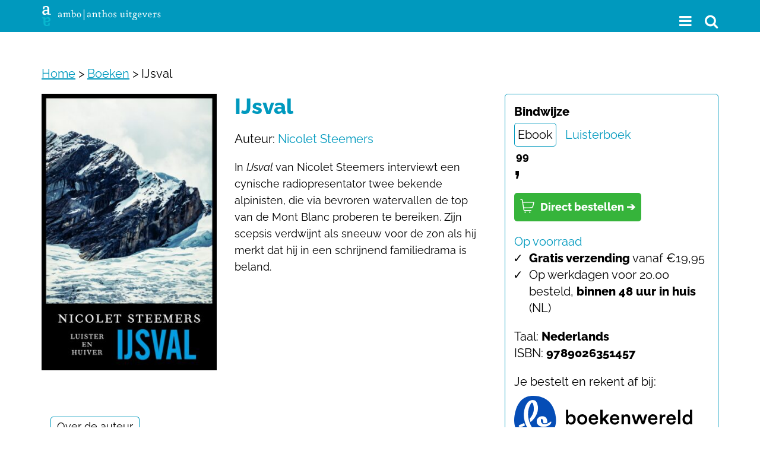

--- FILE ---
content_type: text/html; charset=UTF-8
request_url: https://www.amboanthos.nl/boek/ijsval-ebook/
body_size: 38549
content:
<!DOCTYPE html>
<html lang="nl-NL"><head><meta charset="UTF-8" /><script>if(navigator.userAgent.match(/MSIE|Internet Explorer/i)||navigator.userAgent.match(/Trident\/7\..*?rv:11/i)){var href=document.location.href;if(!href.match(/[?&]nowprocket/)){if(href.indexOf("?")==-1){if(href.indexOf("#")==-1){document.location.href=href+"?nowprocket=1"}else{document.location.href=href.replace("#","?nowprocket=1#")}}else{if(href.indexOf("#")==-1){document.location.href=href+"&nowprocket=1"}else{document.location.href=href.replace("#","&nowprocket=1#")}}}}</script><script>(()=>{class RocketLazyLoadScripts{constructor(){this.v="2.0.4",this.userEvents=["keydown","keyup","mousedown","mouseup","mousemove","mouseover","mouseout","touchmove","touchstart","touchend","touchcancel","wheel","click","dblclick","input"],this.attributeEvents=["onblur","onclick","oncontextmenu","ondblclick","onfocus","onmousedown","onmouseenter","onmouseleave","onmousemove","onmouseout","onmouseover","onmouseup","onmousewheel","onscroll","onsubmit"]}async t(){this.i(),this.o(),/iP(ad|hone)/.test(navigator.userAgent)&&this.h(),this.u(),this.l(this),this.m(),this.k(this),this.p(this),this._(),await Promise.all([this.R(),this.L()]),this.lastBreath=Date.now(),this.S(this),this.P(),this.D(),this.O(),this.M(),await this.C(this.delayedScripts.normal),await this.C(this.delayedScripts.defer),await this.C(this.delayedScripts.async),await this.T(),await this.F(),await this.j(),await this.A(),window.dispatchEvent(new Event("rocket-allScriptsLoaded")),this.everythingLoaded=!0,this.lastTouchEnd&&await new Promise(t=>setTimeout(t,500-Date.now()+this.lastTouchEnd)),this.I(),this.H(),this.U(),this.W()}i(){this.CSPIssue=sessionStorage.getItem("rocketCSPIssue"),document.addEventListener("securitypolicyviolation",t=>{this.CSPIssue||"script-src-elem"!==t.violatedDirective||"data"!==t.blockedURI||(this.CSPIssue=!0,sessionStorage.setItem("rocketCSPIssue",!0))},{isRocket:!0})}o(){window.addEventListener("pageshow",t=>{this.persisted=t.persisted,this.realWindowLoadedFired=!0},{isRocket:!0}),window.addEventListener("pagehide",()=>{this.onFirstUserAction=null},{isRocket:!0})}h(){let t;function e(e){t=e}window.addEventListener("touchstart",e,{isRocket:!0}),window.addEventListener("touchend",function i(o){o.changedTouches[0]&&t.changedTouches[0]&&Math.abs(o.changedTouches[0].pageX-t.changedTouches[0].pageX)<10&&Math.abs(o.changedTouches[0].pageY-t.changedTouches[0].pageY)<10&&o.timeStamp-t.timeStamp<200&&(window.removeEventListener("touchstart",e,{isRocket:!0}),window.removeEventListener("touchend",i,{isRocket:!0}),"INPUT"===o.target.tagName&&"text"===o.target.type||(o.target.dispatchEvent(new TouchEvent("touchend",{target:o.target,bubbles:!0})),o.target.dispatchEvent(new MouseEvent("mouseover",{target:o.target,bubbles:!0})),o.target.dispatchEvent(new PointerEvent("click",{target:o.target,bubbles:!0,cancelable:!0,detail:1,clientX:o.changedTouches[0].clientX,clientY:o.changedTouches[0].clientY})),event.preventDefault()))},{isRocket:!0})}q(t){this.userActionTriggered||("mousemove"!==t.type||this.firstMousemoveIgnored?"keyup"===t.type||"mouseover"===t.type||"mouseout"===t.type||(this.userActionTriggered=!0,this.onFirstUserAction&&this.onFirstUserAction()):this.firstMousemoveIgnored=!0),"click"===t.type&&t.preventDefault(),t.stopPropagation(),t.stopImmediatePropagation(),"touchstart"===this.lastEvent&&"touchend"===t.type&&(this.lastTouchEnd=Date.now()),"click"===t.type&&(this.lastTouchEnd=0),this.lastEvent=t.type,t.composedPath&&t.composedPath()[0].getRootNode()instanceof ShadowRoot&&(t.rocketTarget=t.composedPath()[0]),this.savedUserEvents.push(t)}u(){this.savedUserEvents=[],this.userEventHandler=this.q.bind(this),this.userEvents.forEach(t=>window.addEventListener(t,this.userEventHandler,{passive:!1,isRocket:!0})),document.addEventListener("visibilitychange",this.userEventHandler,{isRocket:!0})}U(){this.userEvents.forEach(t=>window.removeEventListener(t,this.userEventHandler,{passive:!1,isRocket:!0})),document.removeEventListener("visibilitychange",this.userEventHandler,{isRocket:!0}),this.savedUserEvents.forEach(t=>{(t.rocketTarget||t.target).dispatchEvent(new window[t.constructor.name](t.type,t))})}m(){const t="return false",e=Array.from(this.attributeEvents,t=>"data-rocket-"+t),i="["+this.attributeEvents.join("],[")+"]",o="[data-rocket-"+this.attributeEvents.join("],[data-rocket-")+"]",s=(e,i,o)=>{o&&o!==t&&(e.setAttribute("data-rocket-"+i,o),e["rocket"+i]=new Function("event",o),e.setAttribute(i,t))};new MutationObserver(t=>{for(const n of t)"attributes"===n.type&&(n.attributeName.startsWith("data-rocket-")||this.everythingLoaded?n.attributeName.startsWith("data-rocket-")&&this.everythingLoaded&&this.N(n.target,n.attributeName.substring(12)):s(n.target,n.attributeName,n.target.getAttribute(n.attributeName))),"childList"===n.type&&n.addedNodes.forEach(t=>{if(t.nodeType===Node.ELEMENT_NODE)if(this.everythingLoaded)for(const i of[t,...t.querySelectorAll(o)])for(const t of i.getAttributeNames())e.includes(t)&&this.N(i,t.substring(12));else for(const e of[t,...t.querySelectorAll(i)])for(const t of e.getAttributeNames())this.attributeEvents.includes(t)&&s(e,t,e.getAttribute(t))})}).observe(document,{subtree:!0,childList:!0,attributeFilter:[...this.attributeEvents,...e]})}I(){this.attributeEvents.forEach(t=>{document.querySelectorAll("[data-rocket-"+t+"]").forEach(e=>{this.N(e,t)})})}N(t,e){const i=t.getAttribute("data-rocket-"+e);i&&(t.setAttribute(e,i),t.removeAttribute("data-rocket-"+e))}k(t){Object.defineProperty(HTMLElement.prototype,"onclick",{get(){return this.rocketonclick||null},set(e){this.rocketonclick=e,this.setAttribute(t.everythingLoaded?"onclick":"data-rocket-onclick","this.rocketonclick(event)")}})}S(t){function e(e,i){let o=e[i];e[i]=null,Object.defineProperty(e,i,{get:()=>o,set(s){t.everythingLoaded?o=s:e["rocket"+i]=o=s}})}e(document,"onreadystatechange"),e(window,"onload"),e(window,"onpageshow");try{Object.defineProperty(document,"readyState",{get:()=>t.rocketReadyState,set(e){t.rocketReadyState=e},configurable:!0}),document.readyState="loading"}catch(t){console.log("WPRocket DJE readyState conflict, bypassing")}}l(t){this.originalAddEventListener=EventTarget.prototype.addEventListener,this.originalRemoveEventListener=EventTarget.prototype.removeEventListener,this.savedEventListeners=[],EventTarget.prototype.addEventListener=function(e,i,o){o&&o.isRocket||!t.B(e,this)&&!t.userEvents.includes(e)||t.B(e,this)&&!t.userActionTriggered||e.startsWith("rocket-")||t.everythingLoaded?t.originalAddEventListener.call(this,e,i,o):(t.savedEventListeners.push({target:this,remove:!1,type:e,func:i,options:o}),"mouseenter"!==e&&"mouseleave"!==e||t.originalAddEventListener.call(this,e,t.savedUserEvents.push,o))},EventTarget.prototype.removeEventListener=function(e,i,o){o&&o.isRocket||!t.B(e,this)&&!t.userEvents.includes(e)||t.B(e,this)&&!t.userActionTriggered||e.startsWith("rocket-")||t.everythingLoaded?t.originalRemoveEventListener.call(this,e,i,o):t.savedEventListeners.push({target:this,remove:!0,type:e,func:i,options:o})}}J(t,e){this.savedEventListeners=this.savedEventListeners.filter(i=>{let o=i.type,s=i.target||window;return e!==o||t!==s||(this.B(o,s)&&(i.type="rocket-"+o),this.$(i),!1)})}H(){EventTarget.prototype.addEventListener=this.originalAddEventListener,EventTarget.prototype.removeEventListener=this.originalRemoveEventListener,this.savedEventListeners.forEach(t=>this.$(t))}$(t){t.remove?this.originalRemoveEventListener.call(t.target,t.type,t.func,t.options):this.originalAddEventListener.call(t.target,t.type,t.func,t.options)}p(t){let e;function i(e){return t.everythingLoaded?e:e.split(" ").map(t=>"load"===t||t.startsWith("load.")?"rocket-jquery-load":t).join(" ")}function o(o){function s(e){const s=o.fn[e];o.fn[e]=o.fn.init.prototype[e]=function(){return this[0]===window&&t.userActionTriggered&&("string"==typeof arguments[0]||arguments[0]instanceof String?arguments[0]=i(arguments[0]):"object"==typeof arguments[0]&&Object.keys(arguments[0]).forEach(t=>{const e=arguments[0][t];delete arguments[0][t],arguments[0][i(t)]=e})),s.apply(this,arguments),this}}if(o&&o.fn&&!t.allJQueries.includes(o)){const e={DOMContentLoaded:[],"rocket-DOMContentLoaded":[]};for(const t in e)document.addEventListener(t,()=>{e[t].forEach(t=>t())},{isRocket:!0});o.fn.ready=o.fn.init.prototype.ready=function(i){function s(){parseInt(o.fn.jquery)>2?setTimeout(()=>i.bind(document)(o)):i.bind(document)(o)}return"function"==typeof i&&(t.realDomReadyFired?!t.userActionTriggered||t.fauxDomReadyFired?s():e["rocket-DOMContentLoaded"].push(s):e.DOMContentLoaded.push(s)),o([])},s("on"),s("one"),s("off"),t.allJQueries.push(o)}e=o}t.allJQueries=[],o(window.jQuery),Object.defineProperty(window,"jQuery",{get:()=>e,set(t){o(t)}})}P(){const t=new Map;document.write=document.writeln=function(e){const i=document.currentScript,o=document.createRange(),s=i.parentElement;let n=t.get(i);void 0===n&&(n=i.nextSibling,t.set(i,n));const c=document.createDocumentFragment();o.setStart(c,0),c.appendChild(o.createContextualFragment(e)),s.insertBefore(c,n)}}async R(){return new Promise(t=>{this.userActionTriggered?t():this.onFirstUserAction=t})}async L(){return new Promise(t=>{document.addEventListener("DOMContentLoaded",()=>{this.realDomReadyFired=!0,t()},{isRocket:!0})})}async j(){return this.realWindowLoadedFired?Promise.resolve():new Promise(t=>{window.addEventListener("load",t,{isRocket:!0})})}M(){this.pendingScripts=[];this.scriptsMutationObserver=new MutationObserver(t=>{for(const e of t)e.addedNodes.forEach(t=>{"SCRIPT"!==t.tagName||t.noModule||t.isWPRocket||this.pendingScripts.push({script:t,promise:new Promise(e=>{const i=()=>{const i=this.pendingScripts.findIndex(e=>e.script===t);i>=0&&this.pendingScripts.splice(i,1),e()};t.addEventListener("load",i,{isRocket:!0}),t.addEventListener("error",i,{isRocket:!0}),setTimeout(i,1e3)})})})}),this.scriptsMutationObserver.observe(document,{childList:!0,subtree:!0})}async F(){await this.X(),this.pendingScripts.length?(await this.pendingScripts[0].promise,await this.F()):this.scriptsMutationObserver.disconnect()}D(){this.delayedScripts={normal:[],async:[],defer:[]},document.querySelectorAll("script[type$=rocketlazyloadscript]").forEach(t=>{t.hasAttribute("data-rocket-src")?t.hasAttribute("async")&&!1!==t.async?this.delayedScripts.async.push(t):t.hasAttribute("defer")&&!1!==t.defer||"module"===t.getAttribute("data-rocket-type")?this.delayedScripts.defer.push(t):this.delayedScripts.normal.push(t):this.delayedScripts.normal.push(t)})}async _(){await this.L();let t=[];document.querySelectorAll("script[type$=rocketlazyloadscript][data-rocket-src]").forEach(e=>{let i=e.getAttribute("data-rocket-src");if(i&&!i.startsWith("data:")){i.startsWith("//")&&(i=location.protocol+i);try{const o=new URL(i).origin;o!==location.origin&&t.push({src:o,crossOrigin:e.crossOrigin||"module"===e.getAttribute("data-rocket-type")})}catch(t){}}}),t=[...new Map(t.map(t=>[JSON.stringify(t),t])).values()],this.Y(t,"preconnect")}async G(t){if(await this.K(),!0!==t.noModule||!("noModule"in HTMLScriptElement.prototype))return new Promise(e=>{let i;function o(){(i||t).setAttribute("data-rocket-status","executed"),e()}try{if(navigator.userAgent.includes("Firefox/")||""===navigator.vendor||this.CSPIssue)i=document.createElement("script"),[...t.attributes].forEach(t=>{let e=t.nodeName;"type"!==e&&("data-rocket-type"===e&&(e="type"),"data-rocket-src"===e&&(e="src"),i.setAttribute(e,t.nodeValue))}),t.text&&(i.text=t.text),t.nonce&&(i.nonce=t.nonce),i.hasAttribute("src")?(i.addEventListener("load",o,{isRocket:!0}),i.addEventListener("error",()=>{i.setAttribute("data-rocket-status","failed-network"),e()},{isRocket:!0}),setTimeout(()=>{i.isConnected||e()},1)):(i.text=t.text,o()),i.isWPRocket=!0,t.parentNode.replaceChild(i,t);else{const i=t.getAttribute("data-rocket-type"),s=t.getAttribute("data-rocket-src");i?(t.type=i,t.removeAttribute("data-rocket-type")):t.removeAttribute("type"),t.addEventListener("load",o,{isRocket:!0}),t.addEventListener("error",i=>{this.CSPIssue&&i.target.src.startsWith("data:")?(console.log("WPRocket: CSP fallback activated"),t.removeAttribute("src"),this.G(t).then(e)):(t.setAttribute("data-rocket-status","failed-network"),e())},{isRocket:!0}),s?(t.fetchPriority="high",t.removeAttribute("data-rocket-src"),t.src=s):t.src="data:text/javascript;base64,"+window.btoa(unescape(encodeURIComponent(t.text)))}}catch(i){t.setAttribute("data-rocket-status","failed-transform"),e()}});t.setAttribute("data-rocket-status","skipped")}async C(t){const e=t.shift();return e?(e.isConnected&&await this.G(e),this.C(t)):Promise.resolve()}O(){this.Y([...this.delayedScripts.normal,...this.delayedScripts.defer,...this.delayedScripts.async],"preload")}Y(t,e){this.trash=this.trash||[];let i=!0;var o=document.createDocumentFragment();t.forEach(t=>{const s=t.getAttribute&&t.getAttribute("data-rocket-src")||t.src;if(s&&!s.startsWith("data:")){const n=document.createElement("link");n.href=s,n.rel=e,"preconnect"!==e&&(n.as="script",n.fetchPriority=i?"high":"low"),t.getAttribute&&"module"===t.getAttribute("data-rocket-type")&&(n.crossOrigin=!0),t.crossOrigin&&(n.crossOrigin=t.crossOrigin),t.integrity&&(n.integrity=t.integrity),t.nonce&&(n.nonce=t.nonce),o.appendChild(n),this.trash.push(n),i=!1}}),document.head.appendChild(o)}W(){this.trash.forEach(t=>t.remove())}async T(){try{document.readyState="interactive"}catch(t){}this.fauxDomReadyFired=!0;try{await this.K(),this.J(document,"readystatechange"),document.dispatchEvent(new Event("rocket-readystatechange")),await this.K(),document.rocketonreadystatechange&&document.rocketonreadystatechange(),await this.K(),this.J(document,"DOMContentLoaded"),document.dispatchEvent(new Event("rocket-DOMContentLoaded")),await this.K(),this.J(window,"DOMContentLoaded"),window.dispatchEvent(new Event("rocket-DOMContentLoaded"))}catch(t){console.error(t)}}async A(){try{document.readyState="complete"}catch(t){}try{await this.K(),this.J(document,"readystatechange"),document.dispatchEvent(new Event("rocket-readystatechange")),await this.K(),document.rocketonreadystatechange&&document.rocketonreadystatechange(),await this.K(),this.J(window,"load"),window.dispatchEvent(new Event("rocket-load")),await this.K(),window.rocketonload&&window.rocketonload(),await this.K(),this.allJQueries.forEach(t=>t(window).trigger("rocket-jquery-load")),await this.K(),this.J(window,"pageshow");const t=new Event("rocket-pageshow");t.persisted=this.persisted,window.dispatchEvent(t),await this.K(),window.rocketonpageshow&&window.rocketonpageshow({persisted:this.persisted})}catch(t){console.error(t)}}async K(){Date.now()-this.lastBreath>45&&(await this.X(),this.lastBreath=Date.now())}async X(){return document.hidden?new Promise(t=>setTimeout(t)):new Promise(t=>requestAnimationFrame(t))}B(t,e){return e===document&&"readystatechange"===t||(e===document&&"DOMContentLoaded"===t||(e===window&&"DOMContentLoaded"===t||(e===window&&"load"===t||e===window&&"pageshow"===t)))}static run(){(new RocketLazyLoadScripts).t()}}RocketLazyLoadScripts.run()})();</script>
	<!-- Google Tag Manager -->
    <script type="rocketlazyloadscript">(function(w,d,s,l,i){w[l]=w[l]||[];w[l].push({'gtm.start': new Date().getTime(),event:'gtm.js'});var f=d.getElementsByTagName(s)[0], j=d.createElement(s),dl=l!='dataLayer'?'&l='+l:'';j.async=true;j.src='https://www.googletagmanager.com/gtm.js?id='+i+dl;f.parentNode.insertBefore(j,f); })(window,document,'script','dataLayer','GTM-WC5TPH');</script>
    <!-- End Google Tag Manager -->
	
	
	<title>Ijsval ebook | Ambo|Anthos Uitgevers	
    </title>
<link data-rocket-prefetch href="https://www.googletagmanager.com" rel="dns-prefetch">
<link data-rocket-prefetch href="https://cdn.elementor.com" rel="dns-prefetch">
<style id="wpr-usedcss">body{margin-top:80px!important;font-family:Raleway,sans-serif;font-size:20px;line-height:28px;font-weight:400;color:#000!important}p{margin:0 0 15px}a{color:#0099be}a:hover{color:#026881}h1{margin:0 0 20px;padding:0;font-size:36px;line-height:42px}h2{margin:0 0 20px;padding:0;font-size:28px}h3{margin:0 0 20px;padding:0;font-size:24px;font-weight:600}ul{padding:0 0 0 15px}#content{margin-bottom:45px}.button{background-color:#0099be;color:#fff;text-decoration:none;font-size:18px;font-weight:600;padding:5px 20px;border-radius:10px 10px 10px 10px;-moz-border-radius:10px;-webkit-border-radius:10px 10px 10px 10px}.button:hover{color:#95dbe4}#header{background-color:#0099be;position:fixed;width:100%;z-index:15;top:0}#header_logo{margin:10px 0}#menu-hoofdmenu{list-style:none;margin:10px 0 0;padding:0;font-size:20px;font-weight:600;text-align:center}#menu-hoofdmenu li{display:block;margin:0 0 10px}#menu-hoofdmenu li:first-child{margin-left:0}#menu-hoofdmenu a{color:#fff;text-decoration:none}#menu-hoofdmenu a:hover{text-decoration:underline;color:#95dbe4}#header-menu{list-style:none;margin:22px 0 0;padding:0;color:#fff;text-align:right}#header-menu li{margin:0 0 0 15px;padding:0;display:inline-block;font-size:24px}#header-menu li:first-child{margin-left:0}#header-menu i::before{margin:0;padding:0}#header-icons{list-style:none;margin:6px 0 0!important;padding:0;color:#fff;text-align:center}#header-icons li{margin:0 15px 0 0!important;padding:0;display:inline-block;font-size:24px;float:left}#header-icons li:last-child{margin-right:0!important}#header-icons i::before{margin:0;padding:0}#header-icons a{color:#fff}#header-icons a:hover{color:#95dbe4}#row_main_menu,#row_search{display:none}.menu_open{display:block!important}#button_menu,#button_search{cursor:pointer}#button_menu:hover,#button_search:hover{color:#95dbe4}#menu-hoofdmenu li ul.sub-menu{display:block}#menu-hoofdmenu ul.sub-menu{list-style:none;display:block;position:relative;background-color:transparent;width:auto;margin-bottom:-10px;padding:5px 0 0;z-index:15;border-bottom:0 solid #afa3a5}#menu-hoofdmenu li:hover>ul.sub-menu{display:block}#menu-hoofdmenu ul.sub-menu li{float:none;border-right:1px solid #afa3a5;padding:0 10px 0 0;margin:0 10px 0 0;white-space:nowrap;overflow:hidden;display:inline-block}#menu-hoofdmenu ul.sub-menu li:last-child{border-right:0px;padding:0;margin:0}#menu-hoofdmenu ul.sub-menu a{color:#000;border-left:0;padding-left:0;margin-left:0;width:100%;display:block;font-size:16px}#menu-hoofdmenu ul.sub-menu a:hover{color:#fff}#searchform{width:100%;margin:5px 0 13px;background-color:#fff;border:1px solid #00677d;border-radius:10px 10px 10px 10px;-moz-border-radius:10px;-webkit-border-radius:10px 10px 10px 10px}#searchform .search-field{width:calc(99% - 55px);margin-bottom:2px;margin-left:10px}.search-field{border:0;color:#a5a4a4;width:105px;margin-left:5px;font-size:inherit}.search-field:focus::placeholder{color:transparent}.search-submit{background-color:#fff;border:0;color:#dcdcdc;font-size:inherit;width:25px;margin-right:5px}.search-submit:hover{color:#000}#searchform{display:block}.search-field{width:calc(100% - 50px)}.h2_home,.h2_underline{padding:0 20px 0 0;display:inline;background-color:#fff;color:#000!important;font-size:28px!important}.hr_home{color:#000;height:2px!important;margin:-10px 0 40px!important;padding:0;background-color:#000}.row_slider .slick-slide img{display:inline-block;max-width:160px!important;width:100%!important;height:auto!important;padding:0 15px!important}.slick-dotted.slick-slider{margin-bottom:60px}[class*=" icon-"]::before,[class^=icon-]::before{margin-left:0;margin-right:0;width:auto}.slider_books>.slick-list>.slick-track{margin-left:0}#footer{background-color:#333;color:#fff;font-size:16px;font-weight:100;padding:30px 0 50px}#footer_logo{margin-bottom:45px}#footer a{color:#fff;text-decoration:none}#footer a:hover{text-decoration:underline}#footer h2{font-size:22px;margin:20px 0 0;padding:0;font-weight:600}#footer ul{margin:0 0 0 15px;padding:0}#footer li{margin:0;padding:0}#footer .button{background-color:#fff;color:#000;width:100%;display:inline-block;text-align:center}#footer .button:hover{background-color:#95dbe4;text-decoration:none}#footer #header-icons{display:inline}#breadcrumb{font-size:18px;margin-bottom:20px}#breadcrumb a{color:#000}#breadcrumb a:hover{color:#de0000}video{width:100%;height:auto}@media (min-width:476px){body{margin-top:110px!important}}@media (min-width:992px){#menu-hoofdmenu li ul.sub-menu{display:none}#menu-hoofdmenu li a{height:40px;display:block}#menu-hoofdmenu ul.sub-menu{list-style:none;display:block;position:absolute;background-color:#0099be;width:auto;margin-left:-21px;padding:5px 19px 0;z-index:15;border:0;margin-bottom:10px}#menu-hoofdmenu ul.sub-menu li{float:none;border-right:0px;padding:5px 0 10px;margin-right:0;white-space:nowrap;overflow:hidden;display:block}#menu-hoofdmenu ul.sub-menu li:last-child{padding:5px 0 10px}#menu-hoofdmenu ul.sub-menu a{color:#fff;height:auto}#menu-hoofdmenu ul.sub-menu a:hover{color:#95dbe4}#footer h2{margin:0}#header-icons{text-align:left}#menu-hoofdmenu{text-align:right;font-size:16px}#menu-hoofdmenu li{display:inline-block;margin:0 0 0 25px}}html{-ms-text-size-adjust:100%;-webkit-text-size-adjust:100%}body{margin:0}article,figcaption,figure,footer,header,main,menu,nav,section{display:block}canvas,progress,video{display:inline-block;vertical-align:baseline}[hidden],template{display:none}a{background-color:transparent}a:active,a:hover{outline:0}b{font-weight:700}small{font-size:80%}sup{font-size:75%;line-height:0;position:relative;vertical-align:baseline}sup{top:-.5em}img{border:0}svg:not(:root){overflow:hidden}figure{margin:1em 40px}hr{-webkit-box-sizing:content-box;-moz-box-sizing:content-box;box-sizing:content-box;height:0}code{font-family:Lato,sans-serif}button,input,optgroup,select,textarea{color:inherit;font:inherit;margin:0}button{overflow:visible}button,select{text-transform:none}button,html input[type=button],input[type=reset],input[type=submit]{-webkit-appearance:button;cursor:pointer}button[disabled],html input[disabled]{cursor:default}button::-moz-focus-inner,input::-moz-focus-inner{border:0;padding:0}input{line-height:normal}input[type=checkbox],input[type=radio]{-webkit-box-sizing:border-box;-moz-box-sizing:border-box;box-sizing:border-box;padding:0}input[type=number]::-webkit-inner-spin-button,input[type=number]::-webkit-outer-spin-button{height:auto}input[type=search]{-webkit-appearance:textfield;-webkit-box-sizing:content-box;-moz-box-sizing:content-box;box-sizing:content-box}input[type=search]::-webkit-search-cancel-button,input[type=search]::-webkit-search-decoration{-webkit-appearance:none}fieldset{border:1px solid silver;margin:0 2px;padding:.35em .625em .75em}legend{border:0;padding:0}textarea{overflow:auto}optgroup{font-weight:700}table{border-collapse:collapse;border-spacing:0}th{padding:0}*{-webkit-box-sizing:border-box;-moz-box-sizing:border-box;box-sizing:border-box}:after,:before{-webkit-box-sizing:border-box;-moz-box-sizing:border-box;box-sizing:border-box}html{-webkit-tap-highlight-color:transparent}body{color:#333;background-color:#fff}button,input,select,textarea{font-family:inherit;font-size:inherit;line-height:inherit}a:focus{outline:-webkit-focus-ring-color auto 5px;outline-offset:-2px}figure{margin:0}img{vertical-align:middle}hr{margin-top:20px;margin-bottom:20px;border:0;border-top:1px solid #eee}[role=button]{cursor:pointer}.container{margin-right:auto;margin-left:auto;padding-left:15px;padding-right:15px}@media (min-width:768px){.container{width:750px}}@media (min-width:992px){.container{width:970px}}@media (min-width:1200px){.row_slider .slick-slide img{padding:0!important}#menu-hoofdmenu{font-size:20px}.container{width:1170px}}.row{margin-left:-15px;margin-right:-15px}.col-md-12,.col-md-3,.col-md-4,.col-md-5,.col-md-7,.col-md-8,.col-md-9,.col-sm-6,.col-xs-4,.col-xs-8{position:relative;min-height:1px;padding-left:15px;padding-right:15px}.col-xs-4,.col-xs-8{float:left}.col-xs-8{width:66.66666667%}.col-xs-4{width:33.33333333%}@media (min-width:768px){.col-sm-6{float:left}.col-sm-6{width:50%}}@media (min-width:992px){.col-md-12,.col-md-3,.col-md-4,.col-md-5,.col-md-7,.col-md-8,.col-md-9{float:left}.col-md-12{width:100%}.col-md-9{width:75%}.col-md-8{width:66.66666667%}.col-md-7{width:58.33333333%}.col-md-5{width:41.66666667%}.col-md-4{width:33.33333333%}.col-md-3{width:25%}}.container:after,.container:before,.row:after,.row:before{content:" ";display:table}.container:after,.row:after{clear:both}.hide{display:none!important}.show{display:block!important}.hidden{display:none!important}@font-face{font-display:swap;font-family:amboanthos;src:url('https://www.amboanthos.nl/wp-content/themes/amboanthos_2020/font/amboanthos.eot?89705034');src:url('https://www.amboanthos.nl/wp-content/themes/amboanthos_2020/font/amboanthos.eot?89705034#iefix') format('embedded-opentype'),url('https://www.amboanthos.nl/wp-content/themes/amboanthos_2020/font/amboanthos.woff2?89705034') format('woff2'),url('https://www.amboanthos.nl/wp-content/themes/amboanthos_2020/font/amboanthos.woff?89705034') format('woff'),url('https://www.amboanthos.nl/wp-content/themes/amboanthos_2020/font/amboanthos.ttf?89705034') format('truetype'),url('https://www.amboanthos.nl/wp-content/themes/amboanthos_2020/font/amboanthos.svg?89705034#amboanthos') format('svg');font-weight:400;font-style:normal}[class*=" icon-"]:before,[class^=icon-]:before{font-family:amboanthos;font-style:normal;font-weight:400;speak:never;display:inline-block;text-decoration:inherit;width:1em;margin-right:.2em;text-align:center;font-variant:normal;text-transform:none;line-height:1em;margin-left:.2em;-webkit-font-smoothing:antialiased;-moz-osx-font-smoothing:grayscale}.icon-search:before{content:'\e800'}.icon-mail:before{content:'\e801'}.icon-right-open:before{content:'\e805'}.icon-left-open:before{content:'\e806'}.icon-twitter:before{content:'\f099'}.icon-menu:before{content:'\f0c9'}.icon-linkedin:before{content:'\f0e1'}.icon-instagram:before{content:'\f16d'}.icon-facebook-official:before{content:'\f230'}.boekdb_v2_desktop_only{display:none!important}.boekdb_v2_aligncenter{display:block;margin-left:auto;margin-right:auto}#boekdb_v2_containter{margin-top:0;margin-bottom:20px}.boekdb_v2_row_content{padding:20px 0 30px}#boekdb_v2_holder h1{color:#0099be;margin-bottom:10px!important}#boekdb_v2_holder h2{color:#9d927e;font-size:20px;margin:0 0 20px}#boekdb_v2_author_names{margin-bottom:20px}#boekdb_v2_author_names a{color:#0099be;text-decoration:none}#boekdb_v2_author_names a:hover{color:#000}#boekdb_v2_authors_info a{color:#0099be}#boekdb_v2_authors_info a:hover{color:#bb5644}#boekdb_v2_sidebar{border:1px solid #0099be;padding:15px;-webkit-border-radius:5px;-moz-border-radius:5px;border-radius:5px}#boekdb_v2_sidebar a{color:#0099be;text-decoration:none}#boekdb_v2_sidebar a:hover{color:#0099be;text-decoration:underline}#boekdb_v2_productform_label{margin-bottom:5px}#boekdb_v2_productform{display:inline-block;margin-bottom:20px;margin-right:10px;border:1px solid #0099be;padding:5px;-webkit-border-radius:5px;-moz-border-radius:5px;border-radius:5px}#boekdb_v2_specifications{list-style:none;margin:0 0 20px;padding:0}#boekdb_v2_specifications li{margin:0;padding:0}#boekdb_v2_specifications li ul{list-style:disc;margin-left:15px}#boekdb_v2_availability{color:#0099be}sup{vertical-align:super;font-size:18px!important;top:-10px!important;left:-7px!important}#boekdb_v2_price{font-size:42px;font-weight:700;padding-bottom:30px}.boekdb_v2_row_content a.boekdb_v2_buy_button{background-color:#36b43b;margin-bottom:20px;padding:10px;-webkit-border-radius:5px;-moz-border-radius:5px;border-radius:5px;text-decoration:none!important;font-size:18px;display:inline-block;color:#fff!important;font-weight:700}.boekdb_v2_row_content a.boekdb_v2_buy_button:hover{background-color:#1e852d;color:#fff!important}#boekdb_v2_features,#boekdb_v2_features_mobile{margin-bottom:20px!important}#boekdb_v2_features li:last-child,#boekdb_v2_features_mobile li:last-child{margin-bottom:20px}#boekdb_v2_payments{list-style:none;margin:10px 0 0;padding:0}#boekdb_v2_payments li{display:inline-block;margin:0 10px 10px 0;padding:0}#boekdb_v2_cover_images{text-align:center;font-size:12px;font-weight:700;line-height:12px;position:relative;margin-bottom:20px}#boekdb_v2_cover_images_mobile{text-align:center;margin-bottom:20px}#boekdb_v2_cover_images img{width:100%;height:auto}#boekdb_v2_cover_images_mobile img{width:50%;height:auto}#boekdb_v2_cover_images .attachment-cover-thumbnail{margin-bottom:30px}#boekdb_v2_inkijkexemplaar{margin-bottom:10px;margin-top:10px}#boekdb_v2_inkijkexemplaar path{fill:#0099be}#boekdb_v2_inkijkexemplaar:hover path{fill:#000000}#boekdb_v2_cover_background_large{display:none}#boekdb_v2_cover_background_small,#boekdb_v2_cover_small{cursor:pointer}.boekdb_v2_author_image{float:right;max-width:150px;margin-left:10px;height:auto}#boekdb_v2_flaptext_long,#boekdb_v2_flaptext_long_mobile{font-size:18px;margin-bottom:20px;display:none}#boekdb_v2_flaptext_long_mobile{margin-top:20px}#boekdb_v2_authors_info,#boekdb_v2_authors_info_mobile{border:1px solid #0099be;padding:15px;-webkit-border-radius:5px;-moz-border-radius:5px;border-radius:5px;margin-bottom:20px;overflow:hidden}.boekdb_v2_author_info{display:block;margin-bottom:20px}#boekdb_v2_authors_info h3,#boekdb_v2_authors_info_mobile h3{color:#0099be;margin-bottom:10px;margin-top:0;font-size:20px;clear:both}#boekdb_v2_show_flaptext{-webkit-border-radius:5px;-moz-border-radius:5px;border-radius:5px;margin-bottom:20px;background-color:#a0d3cf;color:#000;cursor:pointer;padding:10px;font-weight:700;margin-top:20px}#boekdb_v2_show_flaptext:hover{background-color:#0099be}#boekdb_v2_mobile_buy_button{position:fixed;bottom:0;width:100%;left:0;background-color:#fff;padding:15px;z-index:15}#boekdb_v2_mobile_buy_button .boekdb_v2_buy_button{margin-bottom:0}#boekdb_v2_mobile_buy_button .boekdb_v2_buy_button{display:block}#boekdb_v2_cover_images_mobile #boekdb_v2_slider_next_button,#boekdb_v2_cover_images_mobile #boekdb_v2_slider_prev_button{top:122px;display:block!important}#boekdb_v2_cover_images_mobile #boekdb_v2_slider_prev_button{left:15px;margin-left:0}#boekdb_v2_cover_images_mobile #boekdb_v2_slider_next_button{left:auto;right:15px;margin-left:0}.boekdb_v2_title_text_medium{max-height:585px;margin-bottom:20px;overflow:hidden}.boekdb_v2_title_text_large{max-height:605px;margin-bottom:20px;overflow:hidden}#boekdb_v2_flaptext_long_readmore{display:none}.boekdb_v2_title_text_large #boekdb_v2_flaptext_long_readmore,.boekdb_v2_title_text_medium #boekdb_v2_flaptext_long_readmore{display:block;position:absolute;bottom:0;width:100%;text-align:center;height:300px;background:-moz-linear-gradient(top,rgba(255,255,255,0) 0,#fff 100%);background:-webkit-linear-gradient(top,rgba(255,255,255,0) 0,#fff 100%);background:linear-gradient(to bottom,rgba(255,255,255,0) 0,#fff 100%)}#boekdb_v2_flaptext_long_readmore_button{position:absolute;bottom:0;text-align:center;font-weight:700;cursor:pointer;width:100%}#boekdb_v2_flaptext_long_readmore_button:hover{color:#38b24a}#boekdb_v2_holder ul{margin-bottom:20px;list-style:none;display:block;margin-left:0;padding-left:0}#boekdb_v2_holder ul li{margin-left:0;padding-left:0}#boekdb_v2_slider_next_button,#boekdb_v2_slider_prev_button{background-color:#013474;color:#fff;width:50px;height:50px;cursor:pointer;font-size:0px;padding:0;position:absolute;z-index:10;top:355px;display:none!important}#boekdb_v2_slider_next_button img,#boekdb_v2_slider_prev_button img{height:100%;width:auto;padding:10px}#boekdb_v2_slider_prev_button{left:50%;margin-left:-90px}#boekdb_v2_slider_next_button{left:50%;margin-left:15px;padding-left:7px}.boekdb_v2_slider_books .slick-slide{text-align:center}.boekdb_v2_slider_books .slick-dots{bottom:-35px}.boekdb_v2_slider_books .slick-dots button{display:block;width:10px!important;height:10px!important;padding:0;border:none;border-radius:100%;background-color:#ccc!important;text-indent:-9999px}.boekdb_v2_slider_books .slick-dots .slick-active button{background-color:#0099be!important}.boekdb_v2_logo_boekenwereld{width:100%;height:auto;max-width:300px;margin:10px 0 20px}#boekdb_v2_book_extra_info h2{color:#0099be!important;margin-bottom:0;clear:both}#boekdb_v2_book_extra_info h3{color:#0099be!important;font-size:20px}#boekdb_v2_book_extra_info li a:hover h3{color:#000!important}.boekdb_v2_list_with_checkmarks{list-style-type:'\2713'!important;margin-left:15px!important;margin-top:0}.boekdb_v2_list_with_checkmarks li{padding-left:10px!important}.boekdb_v2_row_tabs{display:inline-block!important}#boekdb_v2_tab_author{margin-left:15px}.boekdb_v2_tab_button{position:relative;display:inline-block;cursor:pointer;margin-bottom:-1px;margin-left:5px;font-size:12px;border:1px solid #0099be;padding:2px 10px;-webkit-border-top-left-radius:5px;-webkit-border-top-right-radius:5px;-moz-border-radius-topleft:5px;-moz-border-radius-topright:5px;border-top-left-radius:5px;border-top-right-radius:5px}.boekdb_v2_tab_button:hover{color:#fff;background-color:#0099be}.boekdb_v2_tab_button_active{border-bottom:1px solid #fff;cursor:default}.boekdb_v2_tab_button_active:hover{color:#000;background-color:#fff}.boekdb_v2_tab_text_active{display:inline-block!important;width:100%}.boekdb_v2_tab_text_inactive{display:none!important;width:100%}.boekdb_v2_col_issuu h2{margin-bottom:15px!important}@media (min-width:768px){#boekdb_v2_flaptext_long{display:block}.boekdb_v2_tab_button{margin-left:20px;font-size:18px}}@media (min-width:992px){.boekdb_v2_desktop_only{display:inline!important}.boekdb_v2_mobile_only{display:none!important}#boekdb_v2_flaptext_long{display:block}#boekdb_v2_mobile_buy_button,#boekdb_v2_show_flaptext{display:none}.boekdb_v2_row_tabs .col-md-12{padding-left:0;padding-right:0}}@font-face{font-family:Raleway;font-style:italic;font-weight:400;font-display:swap;src:url(https://www.amboanthos.nl/wp-content/cache/fonts/1/google-fonts/fonts/s/raleway/v37/1Pt_g8zYS_SKggPNyCgSQamb1W0lwk4S4WjMDrMfIA.woff2) format('woff2');unicode-range:U+0000-00FF,U+0131,U+0152-0153,U+02BB-02BC,U+02C6,U+02DA,U+02DC,U+0304,U+0308,U+0329,U+2000-206F,U+20AC,U+2122,U+2191,U+2193,U+2212,U+2215,U+FEFF,U+FFFD}@font-face{font-family:Raleway;font-style:normal;font-weight:100;font-display:swap;src:url(https://www.amboanthos.nl/wp-content/cache/fonts/1/google-fonts/fonts/s/raleway/v37/1Ptug8zYS_SKggPNyC0ITw.woff2) format('woff2');unicode-range:U+0000-00FF,U+0131,U+0152-0153,U+02BB-02BC,U+02C6,U+02DA,U+02DC,U+0304,U+0308,U+0329,U+2000-206F,U+20AC,U+2122,U+2191,U+2193,U+2212,U+2215,U+FEFF,U+FFFD}@font-face{font-family:Raleway;font-style:normal;font-weight:400;font-display:swap;src:url(https://www.amboanthos.nl/wp-content/cache/fonts/1/google-fonts/fonts/s/raleway/v37/1Ptug8zYS_SKggPNyC0ITw.woff2) format('woff2');unicode-range:U+0000-00FF,U+0131,U+0152-0153,U+02BB-02BC,U+02C6,U+02DA,U+02DC,U+0304,U+0308,U+0329,U+2000-206F,U+20AC,U+2122,U+2191,U+2193,U+2212,U+2215,U+FEFF,U+FFFD}@font-face{font-family:Raleway;font-style:normal;font-weight:600;font-display:swap;src:url(https://www.amboanthos.nl/wp-content/cache/fonts/1/google-fonts/fonts/s/raleway/v37/1Ptug8zYS_SKggPNyC0ITw.woff2) format('woff2');unicode-range:U+0000-00FF,U+0131,U+0152-0153,U+02BB-02BC,U+02C6,U+02DA,U+02DC,U+0304,U+0308,U+0329,U+2000-206F,U+20AC,U+2122,U+2191,U+2193,U+2212,U+2215,U+FEFF,U+FFFD}@font-face{font-family:Raleway;font-style:normal;font-weight:800;font-display:swap;src:url(https://www.amboanthos.nl/wp-content/cache/fonts/1/google-fonts/fonts/s/raleway/v37/1Ptug8zYS_SKggPNyC0ITw.woff2) format('woff2');unicode-range:U+0000-00FF,U+0131,U+0152-0153,U+02BB-02BC,U+02C6,U+02DA,U+02DC,U+0304,U+0308,U+0329,U+2000-206F,U+20AC,U+2122,U+2191,U+2193,U+2212,U+2215,U+FEFF,U+FFFD}.slick-slider{position:relative;display:block;box-sizing:border-box;-webkit-user-select:none;-moz-user-select:none;-ms-user-select:none;user-select:none;-webkit-touch-callout:none;-khtml-user-select:none;-ms-touch-action:pan-y;touch-action:pan-y;-webkit-tap-highlight-color:transparent}.slick-list{position:relative;display:block;overflow:hidden;margin:0;padding:0}.slick-list:focus{outline:0}.slick-list.dragging{cursor:pointer;cursor:hand}.slick-slider .slick-list,.slick-slider .slick-track{-webkit-transform:translate3d(0,0,0);-moz-transform:translate3d(0,0,0);-ms-transform:translate3d(0,0,0);-o-transform:translate3d(0,0,0);transform:translate3d(0,0,0)}.slick-track{position:relative;top:0;left:0;display:block;margin-left:auto;margin-right:auto}.slick-track:after,.slick-track:before{display:table;content:''}.slick-track:after{clear:both}.slick-loading .slick-track{visibility:hidden}.slick-slide{display:none;float:left;height:100%;min-height:1px}[dir=rtl] .slick-slide{float:right}.slick-slide img{display:block}.slick-slide.slick-loading img{display:none}.slick-slide.dragging img{pointer-events:none}.slick-initialized .slick-slide{display:block}.slick-loading .slick-slide{visibility:hidden}.slick-vertical .slick-slide{display:block;height:auto;border:1px solid transparent}.slick-arrow.slick-hidden{display:none}.slick-loading .slick-list{background:var(--wpr-bg-626f3ff5-8c13-4d7f-83f9-ec9e28755442) center center no-repeat #fff}.slick-next,.slick-prev{font-size:0;line-height:0;position:absolute;top:50%;display:block;width:20px;height:20px;padding:0;-webkit-transform:translate(0,-50%);-ms-transform:translate(0,-50%);transform:translate(0,-50%);cursor:pointer;color:transparent;border:none;outline:0;background:0 0}.slick-next:focus,.slick-next:hover,.slick-prev:focus,.slick-prev:hover{color:transparent;outline:0;background:0 0}.slick-next:focus:before,.slick-next:hover:before,.slick-prev:focus:before,.slick-prev:hover:before{opacity:1}.slick-next.slick-disabled:before,.slick-prev.slick-disabled:before{opacity:.25}.slick-next:before,.slick-prev:before{font-family:slick;font-size:20px;line-height:1;opacity:.75;color:#fff;-webkit-font-smoothing:antialiased;-moz-osx-font-smoothing:grayscale}.slick-prev{left:-25px}[dir=rtl] .slick-prev{right:-25px;left:auto}.slick-prev:before{content:'←'}[dir=rtl] .slick-prev:before{content:'→'}.slick-next{right:-25px}[dir=rtl] .slick-next{right:auto;left:-25px}.slick-next:before{content:'→'}[dir=rtl] .slick-next:before{content:'←'}.slick-dotted.slick-slider{margin-bottom:30px}.slick-dots{position:absolute;bottom:-25px;display:block;width:100%;padding:0;margin:0;list-style:none;text-align:center}.slick-dots li{position:relative;display:inline-block;width:20px;height:20px;margin:0 5px;padding:0;cursor:pointer}.slick-dots li button{font-size:0;line-height:0;display:block;width:20px;height:20px;padding:5px;cursor:pointer;color:transparent;border:0;outline:0;background:0 0}.slick-dots li button:focus,.slick-dots li button:hover{outline:0}.slick-dots li button:focus:before,.slick-dots li button:hover:before{opacity:1}.slick-dots li button:before{font-family:slick;font-size:6px;line-height:20px;position:absolute;top:0;left:0;width:20px;height:20px;content:'•';text-align:center;opacity:.25;color:#000;-webkit-font-smoothing:antialiased;-moz-osx-font-smoothing:grayscale}.slick-dots li.slick-active button:before{opacity:.75;color:#000}img:is([sizes=auto i],[sizes^="auto," i]){contain-intrinsic-size:3000px 1500px}img.emoji{display:inline!important;border:none!important;box-shadow:none!important;height:1em!important;width:1em!important;margin:0 .07em!important;vertical-align:-.1em!important;background:0 0!important;padding:0!important}:root{--wp-block-synced-color:#7a00df;--wp-block-synced-color--rgb:122,0,223;--wp-bound-block-color:var(--wp-block-synced-color);--wp-editor-canvas-background:#ddd;--wp-admin-theme-color:#007cba;--wp-admin-theme-color--rgb:0,124,186;--wp-admin-theme-color-darker-10:#006ba1;--wp-admin-theme-color-darker-10--rgb:0,107,160.5;--wp-admin-theme-color-darker-20:#005a87;--wp-admin-theme-color-darker-20--rgb:0,90,135;--wp-admin-border-width-focus:2px}@media (min-resolution:192dpi){:root{--wp-admin-border-width-focus:1.5px}}:root{--wp--preset--font-size--normal:16px;--wp--preset--font-size--huge:42px}html :where(.has-border-color){border-style:solid}html :where([style*=border-top-color]){border-top-style:solid}html :where([style*=border-right-color]){border-right-style:solid}html :where([style*=border-bottom-color]){border-bottom-style:solid}html :where([style*=border-left-color]){border-left-style:solid}html :where([style*=border-width]){border-style:solid}html :where([style*=border-top-width]){border-top-style:solid}html :where([style*=border-right-width]){border-right-style:solid}html :where([style*=border-bottom-width]){border-bottom-style:solid}html :where([style*=border-left-width]){border-left-style:solid}html :where(img[class*=wp-image-]){height:auto;max-width:100%}:where(figure){margin:0 0 1em}html :where(.is-position-sticky){--wp-admin--admin-bar--position-offset:var(--wp-admin--admin-bar--height,0px)}@media screen and (max-width:600px){html :where(.is-position-sticky){--wp-admin--admin-bar--position-offset:0px}}:root{--wp--preset--aspect-ratio--square:1;--wp--preset--aspect-ratio--4-3:4/3;--wp--preset--aspect-ratio--3-4:3/4;--wp--preset--aspect-ratio--3-2:3/2;--wp--preset--aspect-ratio--2-3:2/3;--wp--preset--aspect-ratio--16-9:16/9;--wp--preset--aspect-ratio--9-16:9/16;--wp--preset--color--black:#000000;--wp--preset--color--cyan-bluish-gray:#abb8c3;--wp--preset--color--white:#ffffff;--wp--preset--color--pale-pink:#f78da7;--wp--preset--color--vivid-red:#cf2e2e;--wp--preset--color--luminous-vivid-orange:#ff6900;--wp--preset--color--luminous-vivid-amber:#fcb900;--wp--preset--color--light-green-cyan:#7bdcb5;--wp--preset--color--vivid-green-cyan:#00d084;--wp--preset--color--pale-cyan-blue:#8ed1fc;--wp--preset--color--vivid-cyan-blue:#0693e3;--wp--preset--color--vivid-purple:#9b51e0;--wp--preset--gradient--vivid-cyan-blue-to-vivid-purple:linear-gradient(135deg,rgb(6, 147, 227) 0%,rgb(155, 81, 224) 100%);--wp--preset--gradient--light-green-cyan-to-vivid-green-cyan:linear-gradient(135deg,rgb(122, 220, 180) 0%,rgb(0, 208, 130) 100%);--wp--preset--gradient--luminous-vivid-amber-to-luminous-vivid-orange:linear-gradient(135deg,rgb(252, 185, 0) 0%,rgb(255, 105, 0) 100%);--wp--preset--gradient--luminous-vivid-orange-to-vivid-red:linear-gradient(135deg,rgb(255, 105, 0) 0%,rgb(207, 46, 46) 100%);--wp--preset--gradient--very-light-gray-to-cyan-bluish-gray:linear-gradient(135deg,rgb(238, 238, 238) 0%,rgb(169, 184, 195) 100%);--wp--preset--gradient--cool-to-warm-spectrum:linear-gradient(135deg,rgb(74, 234, 220) 0%,rgb(151, 120, 209) 20%,rgb(207, 42, 186) 40%,rgb(238, 44, 130) 60%,rgb(251, 105, 98) 80%,rgb(254, 248, 76) 100%);--wp--preset--gradient--blush-light-purple:linear-gradient(135deg,rgb(255, 206, 236) 0%,rgb(152, 150, 240) 100%);--wp--preset--gradient--blush-bordeaux:linear-gradient(135deg,rgb(254, 205, 165) 0%,rgb(254, 45, 45) 50%,rgb(107, 0, 62) 100%);--wp--preset--gradient--luminous-dusk:linear-gradient(135deg,rgb(255, 203, 112) 0%,rgb(199, 81, 192) 50%,rgb(65, 88, 208) 100%);--wp--preset--gradient--pale-ocean:linear-gradient(135deg,rgb(255, 245, 203) 0%,rgb(182, 227, 212) 50%,rgb(51, 167, 181) 100%);--wp--preset--gradient--electric-grass:linear-gradient(135deg,rgb(202, 248, 128) 0%,rgb(113, 206, 126) 100%);--wp--preset--gradient--midnight:linear-gradient(135deg,rgb(2, 3, 129) 0%,rgb(40, 116, 252) 100%);--wp--preset--font-size--small:13px;--wp--preset--font-size--medium:20px;--wp--preset--font-size--large:36px;--wp--preset--font-size--x-large:42px;--wp--preset--spacing--20:0.44rem;--wp--preset--spacing--30:0.67rem;--wp--preset--spacing--40:1rem;--wp--preset--spacing--50:1.5rem;--wp--preset--spacing--60:2.25rem;--wp--preset--spacing--70:3.38rem;--wp--preset--spacing--80:5.06rem;--wp--preset--shadow--natural:6px 6px 9px rgba(0, 0, 0, .2);--wp--preset--shadow--deep:12px 12px 50px rgba(0, 0, 0, .4);--wp--preset--shadow--sharp:6px 6px 0px rgba(0, 0, 0, .2);--wp--preset--shadow--outlined:6px 6px 0px -3px rgb(255, 255, 255),6px 6px rgb(0, 0, 0);--wp--preset--shadow--crisp:6px 6px 0px rgb(0, 0, 0)}:where(.is-layout-flex){gap:.5em}:where(.is-layout-grid){gap:.5em}:where(.wp-block-columns.is-layout-flex){gap:2em}:where(.wp-block-columns.is-layout-grid){gap:2em}:where(.wp-block-post-template.is-layout-flex){gap:1.25em}:where(.wp-block-post-template.is-layout-grid){gap:1.25em}.ea11y-widget-typography--title{color:#0c0d0e;font-feature-settings:"liga" off,"clig" off;font-family:Roboto,Arial,Helvetica,sans-serif;font-size:24px;font-style:normal;font-weight:500;line-height:133.4%}.ea11y-widget-typography--title-page{color:#0c0d0e;font-feature-settings:"liga" off,"clig" off;font-family:Roboto,Arial,Helvetica,sans-serif;font-size:20px;font-style:normal;font-weight:500;line-height:160%;letter-spacing:.15px}.ea11y-widget-typography--subtitle1{margin:0;color:#0c0d0e;font-feature-settings:"liga" off,"clig" off;font-family:Roboto,Arial,Helvetica,sans-serif;font-size:16px;font-style:normal;font-weight:500;letter-spacing:.15px;line-height:133.4%;text-transform:none}.ea11y-widget-typography--body1{font-feature-settings:"liga" off,"clig" off;font-family:Roboto,Arial,Helvetica,sans-serif;color:#0c0d0e;font-size:16px;font-style:normal;font-weight:400;line-height:150%;letter-spacing:.15px}.ea11y-widget-typography--body2{font-feature-settings:"liga" off,"clig" off;font-family:Roboto,Arial,Helvetica,sans-serif;color:#0c0d0e;font-size:14px;font-style:normal;font-weight:400;line-height:143%;letter-spacing:.17px}.ea11y-widget-link{color:#0c0d0e;font-feature-settings:"liga" off,"clig" off;font-family:Roboto,Arial,Helvetica,sans-serif}.ea11y-widget-paper{border-radius:18px;padding:20px;margin:20px;background:#fff;box-shadow:var(--ea11y-widget-paper-shadow)}.ea11y-widget-paper--page{min-height:72vh;margin:36px 16px}.ea11y-widget-input-wrapper{position:relative;width:90%}.ea11y-widget-input-wrapper .ea11y-widget-input{width:100%;border:none;box-shadow:0 1px 0 0 rgba(12,13,14,.42);background-color:rgba(0,0,0,0);color:#69727d;font-feature-settings:"liga" off,"clig" off;font-family:Roboto,Arial,Helvetica,sans-serif;font-size:16px;font-weight:400;line-height:24px;letter-spacing:.15px;transition:box-shadow .3s ease-out}.ea11y-widget-input-wrapper .ea11y-widget-input:focus-visible{box-shadow:0 2px 0 0 rgba(12,13,14,.42);outline:0;transition:box-shadow .3s ease-out}.ea11y-widget-input-wrapper .ea11y-widget-input::-webkit-search-cancel-button{-webkit-appearance:none}.ea11y-widget-input-wrapper .ea11y-widget-input__clear-button{position:absolute;right:0;cursor:pointer;background:0 0;border:none;transition:.3s ease-out}.ea11y-widget-input-wrapper .ea11y-widget-input__clear-button svg path{fill:rgba(0,0,0,.5)}.ea11y-widget-input-wrapper .ea11y-widget-input:-moz-placeholder+.ea11y-widget-input__clear-button{visibility:hidden}.ea11y-widget-input-wrapper .ea11y-widget-input:placeholder-shown+.ea11y-widget-input__clear-button{visibility:hidden}.ea11y-widget-radio{display:flex;align-items:center;gap:12px;padding:8px}.ea11y-widget-radio__input{margin:0}.ea11y-widget-button--icon{padding:0;border:none;border-radius:100%;background-color:rgba(0,0,0,0);cursor:pointer;transition:.3s ease-out}.ea11y-widget-button--text{display:inline-block;padding:6px 8px;background-color:rgba(0,0,0,0);border-radius:4px;border:none;font-family:Roboto,Arial,Helvetica,sans-serif;font-size:15px;font-style:normal;font-weight:500;color:#515962;text-align:center;text-decoration:none;cursor:pointer;transition:background-color .3s ease-out}.ea11y-widget-button--text:hover{background-color:rgba(37,99,235,.04)}.ea11y-widget-button--contained{display:inline-block;padding:6px 16px;background-color:#2563eb;border-radius:4px;border:none;font-family:Roboto,Arial,Helvetica,sans-serif;font-size:14px;line-height:24px;font-style:normal;font-weight:500;color:#fff;text-align:center;text-decoration:none;cursor:pointer;transition:background-color .3s ease-out}.ea11y-widget-button--contained:hover{background-color:#1d4ed8}.ea11y-widget-button--contained:disabled{background-color:rgba(0,0,0,.12);color:rgba(0,0,0,.26)}.ea11y-widget-open-button{position:fixed;z-index:2147483645;display:flex;justify-content:center;align-items:center;border:none;background-color:var(--ea11y-widget-accent-safe);transition:.3s ease-out;cursor:pointer}.ea11y-widget-open-button:hover{transition:.3s ease-out}.ea11y-widget-open-button:focus-visible{outline:0;box-shadow:0 0 0 2px #015fcc,0 0 0 4px #fff}.ea11y-widget-open-button__checkbox-wrapper{width:50%;height:50%;display:none;position:absolute;left:-4px;bottom:-4px}.ea11y-widget-open-button__checkbox-wrapper .ea11y-widget-icon{width:100%;height:100%}.ea11y-widget-open-button__checkbox-wrapper .ea11y-widget-icon path{fill:var(--ea11y-widget-accent-safe)}.ea11y-widget-open-button__checkbox-wrapper .ea11y-widget-icon circle{stroke:var(--ea11y-widget-accent-safe);fill:var(--ea11y-widget-accent-contrast)}.ea11y-widget-open-button--icon{padding:0;border-radius:100%}.ea11y-widget-open-button--icon .ea11y-widget-open-button__icon-border{box-sizing:border-box;width:48px;height:48px;display:flex;justify-content:center;align-items:center;border:2px solid var(--ea11y-widget-accent-contrast)}.ea11y-widget-open-button--icon .ea11y-widget-open-button__icon-border svg path{fill:var(--ea11y-widget-accent-contrast)}.ea11y-widget-open-button--text{display:inline-block;box-sizing:border-box;padding:6px;border:none;border-radius:4px}.ea11y-widget-open-button--text::before{content:"";position:absolute;border-color:var(--ea11y-widget-accent-contrast);border-style:solid;pointer-events:none}.ea11y-widget-open-button--text .ea11y-widget-open-button__checkbox-wrapper{left:-10px;bottom:-10px}.ea11y-widget-open-button--text .ea11y-widget-typography{color:var(--ea11y-widget-accent-contrast);overflow:hidden;text-overflow:ellipsis;white-space:nowrap}.ea11y-widget-open-button--active .ea11y-widget-open-button__checkbox-wrapper{display:block;z-index:2147483646}.ea11y-widget-container{width:480px;max-width:calc(100% - 48px);height:-webkit-fit-content;height:-moz-fit-content;height:fit-content;min-height:282px;max-height:calc(100vh - 32px);display:none;flex-direction:column;position:fixed;z-index:2147483647;border-radius:12px 12px 30px 30px;background-color:#fff;box-shadow:0 9px 46px 8px rgba(0,0,0,.12),0 24px 38px 3px rgba(0,0,0,.14),0 11px 15px -7px rgba(0,0,0,.2);transform:translateY(50vh);overflow:hidden;opacity:0;transition:opacity .3s ease,transform .3s ease}.ea11y-widget-container::before{content:"";height:40px;position:absolute;top:0;left:0;right:0;z-index:-1;background:var(--ea11y-widget-accent)}.ea11y-widget-container--open{display:flex;opacity:1;transform:translateY(0)}.ea11y-widget-container--wp-admin-bar{max-height:calc(100vh - 32px - 32px)}.ea11y-widget-container--preview{max-height:80vh;bottom:0;right:0;pointer-events:none;-webkit-user-select:none;-moz-user-select:none;user-select:none}.ea11y-widget-container--preview *{pointer-events:none}.ea11y-widget-container--preview :focus,.ea11y-widget-container--preview :focus-visible{outline:0}.ea11y-widget-container-top-left{top:16px;left:16px}.ea11y-widget-container-top-center{top:16px;left:50%;transform:translateX(-50%)}.ea11y-widget-container-top-right{top:16px;right:16px}.ea11y-widget-container-bottom-left{bottom:16px;left:16px}.ea11y-widget-container-bottom-center{bottom:16px;left:50%;transform:translateX(-50%)}.ea11y-widget-container-bottom-right{bottom:16px;right:16px}.ea11y-widget-container-center-right{top:50%;right:16px;transform:translateY(-50%)}.ea11y-widget-container-center-left{top:50%;left:16px;transform:translateY(-50%)}@media screen and (max-width:530px){.ea11y-widget-container{width:100%;max-width:-webkit-fit-content;max-width:-moz-fit-content;max-width:fit-content;max-height:70vh;top:initial;bottom:0;right:0;left:0;transform:translate(0);border-radius:12px 12px 0 0;box-shadow:0 -9px 40px 8px rgba(0,0,0,.4),0 24px 38px 3px rgba(0,0,0,.14),0 11px 15px -7px rgba(0,0,0,.2)}}.ea11y-widget-header{display:flex;justify-content:space-between;align-items:center;position:relative;padding:18px 21px 10px 24px;border-radius:0 0 13px 13px;background:var(--ea11y-widget-accent);filter:var(--ea11y-widget-header-filter)}.ea11y-widget-header::after{content:"";height:39px;width:100%;position:absolute;bottom:-27px;left:0;right:0;z-index:-1;background-size:contain;background-repeat:no-repeat}.ea11y-widget-header__title-wrapper{display:flex;justify-content:space-between;align-items:center}.ea11y-widget-header__title-wrapper .ea11y-widget-icon{-webkit-margin-end:8px;margin-inline-end:8px}.ea11y-widget-header__title-wrapper .ea11y-widget-typography{max-width:200px;margin:0;color:var(--ea11y-widget-accent-contrast);overflow:hidden;text-overflow:ellipsis}.ea11y-widget-header__general-actions-wrapper{display:flex;justify-content:center;align-items:center}.ea11y-widget-header__widget-controls-wrapper{max-width:85px;display:flex;justify-content:flex-start;align-items:center;gap:16px;-webkit-margin-end:12px;margin-inline-end:12px;overflow:hidden}.ea11y-widget-header__widget-controls-wrapper::after{content:"";width:1px;height:17px;background-color:#9da5ae}.ea11y-widget-header__widget-controls-wrapper .ea11y-widget-button{margin:0}.ea11y-widget-header__widget-controls-wrapper .ea11y-widget-button svg path{fill:var(--ea11y-widget-accent-contrast)}@media screen and (max-width:530px){.ea11y-widget-header::after{bottom:-29px}.ea11y-widget-header{padding:14px 16px 3px 12px}.ea11y-widget-header__title-wrapper .ea11y-widget-typography{font-size:16px;font-weight:500;line-height:130%;letter-spacing:.15px}.ea11y-widget-header__widget-controls-wrapper{display:none}}.ea11y-widget-header__close-button{width:24px;height:24px;display:flex;justify-content:center;align-items:center}.ea11y-widget-header__close-button svg path{fill:var(--ea11y-widget-accent-contrast)}.ea11y-widget-header__back-button{-webkit-margin-end:6px;margin-inline-end:6px}.ea11y-widget-header__back-button svg path{fill:var(--ea11y-widget-accent-contrast)}.ea11y-widget-header--page{border-radius:0 0 18px 18px}.ea11y-widget-header--page::after{bottom:-22px;z-index:-1}.ea11y-widget-content{padding:0;overflow:scroll;z-index:-1;scrollbar-gutter:stable;scrollbar-width:thin;scrollbar-color:#c5c5c7 rgba(0,0,0,0)}.ea11y-widget-footer{box-shadow:0 -4px 20px 0 rgba(40,71,243,.2)}.ea11y-widget-footer .ea11y-widget-footer__copyright-wrapper{display:flex;position:relative;width:100%;background:var(--ea11y-widget-footer-accent);filter:var(--ea11y-widget-footer-filter);padding-bottom:10px;box-shadow:0 9px 46px 8px rgba(0,0,0,.12),0 24px 38px 3px rgba(0,0,0,.14),0 11px 15px -7px rgba(0,0,0,.2)}.ea11y-widget-footer .ea11y-widget-footer__copyright-wrapper::before{content:"";height:14px;width:100%;position:absolute;top:-14px;left:0;right:0;background:var(--ea11y-widget-footer-accent);background-repeat:no-repeat;background-position:top center;mask-image:var(--ea11y-widget-footer-border-icon);mask-size:100% 24px;mask-repeat:no-repeat;mask-position:top center;-webkit-mask-image:var(--ea11y-widget-footer-border-icon);-webkit-mask-size:100% 24px;-webkit-mask-repeat:no-repeat;-webkit-mask-position:top center}@media screen and (max-width:530px){.ea11y-widget-content{width:100vw}.ea11y-widget-footer{box-sizing:border-box;border-radius:var(--ea11y-widget-footer-border-radius)}.ea11y-widget-footer .ea11y-widget-footer__copyright-wrapper{padding-top:10px}.ea11y-widget-footer .ea11y-widget-footer__copyright-wrapper::before{display:none}}.ea11y-widget-footer .ea11y-widget-footer__copyright-wrapper-inner{display:flex;margin:0 auto;width:calc(100% - 48px)}.ea11y-widget-footer:has(.ea11y-widget-elementor-banner:not([style*="display: none"])) .ea11y-widget-footer__copyright-wrapper{padding-top:12px}.ea11y-widget-footer:has(.ea11y-widget-elementor-banner:not([style*="display: none"])) .ea11y-widget-footer__copyright-wrapper::before{display:none}.ea11y-widget-footer__copyright{direction:ltr;display:flex;justify-content:center;align-items:center;gap:8px;color:#3f444b;font-size:16px;letter-spacing:.15px;text-decoration:none}.ea11y-widget-footer__copyright:focus-visible .ea11y-widget-typography,.ea11y-widget-footer__copyright:hover .ea11y-widget-typography{text-decoration:underline}.ea11y-widget-footer__copyright .ea11y-widget-typography{-webkit-margin-end:4px;margin-inline-end:4px;color:#2847f3;letter-spacing:.15px;font-size:16px;font-weight:600}@media screen and (max-width:530px){.ea11y-widget-footer__copyright{font-size:14px;letter-spacing:-.14px}.ea11y-widget-footer__copyright .ea11y-widget-typography{font-size:14px;letter-spacing:-.14px}}.ea11y-widget-footer__statement-link{display:inline-flex;align-items:center;gap:8px;text-decoration:none;color:var(--ea11y-widget-accent-contrast)}.ea11y-widget-footer__statement-link .ea11y-widget-typography{font-size:15px;color:var(--ea11y-widget-accent-contrast)}.ea11y-widget-footer__statement-link .ea11y-widget-icon{margin-bottom:3px}.ea11y-widget-footer__statement-link:focus-visible .ea11y-widget-typography,.ea11y-widget-footer__statement-link:hover .ea11y-widget-typography{text-decoration:underline}.ea11y-widget-footer--no-label .ea11y-widget-footer__copyright{display:none}.ea11y-widget-footer--no-label .ea11y-widget-footer__statement-link{-webkit-margin-start:initial;margin-inline-start:initial}.ea11y-widget-footer--no-statement.ea11y-widget-footer--no-label{display:none}.ea11y-widget-container--rtl .ea11y-widget-footer__copyright-wrapper-inner:has(.ea11y-widget-footer__statement-link:not([style*="display: none"])) .ea11y-widget-footer__copyright{margin-left:unset;margin-right:auto}.ea11y-widget-container--elementor .ea11y-widget-footer{min-height:initial}.ea11y-widget-elementor-link{color:var(--ea11y-widget-accent-contrast);justify-content:flex-end;margin-left:auto;font-size:14px}.ea11y-widget-tools-wrapper{box-sizing:border-box;width:100%;display:flex;flex-direction:column;justify-content:space-between;flex-wrap:wrap;gap:16px;overflow-y:hidden;padding:0;padding-right:calc((100% - 444px - 6px)*.6);padding-left:calc((100% - 444px - 6px)*.6)}@media screen and (max-width:530px){.ea11y-widget-tools-wrapper{padding:0 16px}}.ea11y-widget-tools-group{display:flex;flex-direction:column;justify-content:center;align-items:flex-start;padding:20px;border-radius:18px;background:#fff;box-shadow:var(--ea11y-widget-paper-shadow)}.ea11y-widget-tools-group:first-of-type{margin-top:36px}.ea11y-widget-tools-group:last-of-type{margin-bottom:45px}.ea11y-widget-tools-group__title{margin-bottom:10px;color:#3f444b}.ea11y-widget-tools-group__tools{width:100%;display:flex;justify-content:space-between;flex-wrap:wrap;gap:12px}@media screen and (max-width:530px){.ea11y-widget-tools-group{padding:12px 14px}.ea11y-widget-tools-group:first-of-type{margin-top:28px}.ea11y-widget-tools-group:last-of-type{margin-bottom:10px}.ea11y-widget-tools-group__title{font-size:14px;line-height:130%;letter-spacing:.1px}.ea11y-widget-tools-group__tools{gap:8px}}.ea11y-widget-tool-control{box-sizing:border-box;height:80px;min-width:196px;display:flex;justify-content:flex-start;align-items:center;gap:10px;padding:12px 24px 12px 12px;max-width:calc(50% - 16px);border-radius:16px;background-color:#f3f3f4;color:#0c0d0e;transition:box-shadow .3s ease-out;-webkit-user-select:none;-moz-user-select:none;user-select:none}.ea11y-widget-tool-control:focus-visible,.ea11y-widget-tool-control:hover{outline:0;box-shadow:inset 0 0 0 2px var(--ea11y-widget-border-color);transition:box-shadow .3s ease-out}.ea11y-widget-tool-control:focus-visible .ea11y-widget-tool-steps,.ea11y-widget-tool-control:hover .ea11y-widget-tool-steps{display:inline-flex}.ea11y-widget-tool-control__icon-wrapper{width:44px;min-width:44px;height:44px;display:flex;justify-content:center;align-items:center;aspect-ratio:1/1;border-radius:100%;background:#fff}.ea11y-widget-tool-control__status-wrapper{display:flex;flex-direction:column;justify-content:center;align-items:flex-start}.ea11y-widget-tool-control__status-wrapper .ea11y-widget-typography{display:inline-block;overflow:hidden;text-overflow:ellipsis;text-align:start;white-space:initial;font-size:15px;letter-spacing:0}.ea11y-widget-tool-control--simple{cursor:pointer}.ea11y-widget-tool-control--full-width{width:100%;max-width:100%}.ea11y-widget-tool-control--active,.ea11y-widget-tool-control--active:focus-visible,.ea11y-widget-tool-control--active:hover{background:var(--ea11y-widget-tool-active-background);box-shadow:var(--ea11y-widget-tool-active-shadow);transition:box-shadow .3s ease-out}.ea11y-widget-tool-control--active .ea11y-widget-tool-control__icon-wrapper svg g,.ea11y-widget-tool-control--active .ea11y-widget-tool-control__icon-wrapper svg path,.ea11y-widget-tool-control--active:focus-visible .ea11y-widget-tool-control__icon-wrapper svg g,.ea11y-widget-tool-control--active:focus-visible .ea11y-widget-tool-control__icon-wrapper svg path,.ea11y-widget-tool-control--active:hover .ea11y-widget-tool-control__icon-wrapper svg g,.ea11y-widget-tool-control--active:hover .ea11y-widget-tool-control__icon-wrapper svg path{fill:var(--ea11y-widget-secondary-background)}.ea11y-widget-tool-control--active:focus-visible[data-ea11y-handler=screen-reader] .ea11y-widget-tool-control__icon-wrapper svg g,.ea11y-widget-tool-control--active:focus-visible[data-ea11y-handler=screen-reader] .ea11y-widget-tool-control__icon-wrapper svg path,.ea11y-widget-tool-control--active:hover[data-ea11y-handler=screen-reader] .ea11y-widget-tool-control__icon-wrapper svg g,.ea11y-widget-tool-control--active:hover[data-ea11y-handler=screen-reader] .ea11y-widget-tool-control__icon-wrapper svg path,.ea11y-widget-tool-control--active[data-ea11y-handler=screen-reader] .ea11y-widget-tool-control__icon-wrapper svg g,.ea11y-widget-tool-control--active[data-ea11y-handler=screen-reader] .ea11y-widget-tool-control__icon-wrapper svg path{fill:none;stroke:var(--ea11y-widget-secondary-background)}.ea11y-widget-tool-control--active:focus-visible{outline:2px solid var(--ea11y-widget-border-color);outline-offset:2px;transition:box-shadow .3s ease-out}.ea11y-widget-container--rtl .ea11y-widget-tool-control{padding:12px 12px 12px 24px}.ea11y-widget-tool-steps{max-width:100%;display:none;margin-top:8px}.ea11y-widget-tool-steps .ea11y-widget-tool-step{height:13px;width:36px;display:block;background-color:rgba(0,0,0,.2);cursor:pointer}.ea11y-widget-tool-steps .ea11y-widget-tool-step--active,.ea11y-widget-tool-steps .ea11y-widget-tool-step--hover-preview,.ea11y-widget-tool-steps .ea11y-widget-tool-step:focus-visible{background-color:var(--ea11y-widget-tool-step-active-background)}.ea11y-widget-tool-steps .ea11y-widget-tool-step:nth-of-type(2){border-radius:12px 0 0 12px}.ea11y-widget-tool-steps .ea11y-widget-tool-step:last-of-type{border-radius:0 12px 12px 0}.ea11y-widget-tool-steps .ea11y-widget-tool-step:not(:last-of-type){-webkit-margin-end:3px;margin-inline-end:3px}.ea11y-widget-tool-steps--enabled{display:inline-flex}@media screen and (max-width:530px){.ea11y-widget-tool-control{width:100%;max-width:100%;height:64px;padding:12px 16px 12px 12px}.ea11y-widget-tool-control__status-wrapper{width:100%;flex-direction:row;justify-content:space-between;align-items:center}.ea11y-widget-tool-control__status-wrapper .ea11y-widget-typography{font-size:14px;letter-spacing:.17px}.ea11y-widget-tool-steps .ea11y-widget-tool-step{height:16px}.ea11y-widget-tool-steps{display:inline-flex;margin-top:0}.ea11y-widget-tool-steps .ea11y-widget-tool-step:not(:last-of-type){-webkit-margin-end:4px;margin-inline-end:4px}}.ea11y-widget-container--rtl .ea11y-widget-tool-steps .ea11y-widget-tool-step:nth-of-type(2){border-radius:0 12px 12px 0}.ea11y-widget-container--rtl .ea11y-widget-tool-steps .ea11y-widget-tool-step:last-of-type{border-radius:12px 0 0 12px}.ea11y-hide-widget-modal{position:fixed;top:0;right:0;bottom:0;left:0;z-index:2147483648;background-color:rgba(0,0,0,.5);opacity:0;transition:opacity .3s ease-out;cursor:pointer}.ea11y-hide-widget-modal *{box-sizing:border-box}.ea11y-hide-widget-modal__header{display:flex;align-items:center;gap:8px;margin:0;padding:12px 24px}.ea11y-hide-widget-modal__content{width:444px;max-width:calc(100% - 32px);position:absolute;top:50%;left:50%;border-radius:4px;background-color:#fff;transform:translate(-50%,-50%)}.ea11y-hide-widget-modal__body{display:flex;flex-direction:column;border:none;border-top:1px solid rgba(0,0,0,.12);border-bottom:1px solid rgba(0,0,0,.12);padding:16px 24px}.ea11y-hide-widget-modal__footer{display:flex;justify-content:end;gap:16px;padding:16px 24px}.ea11y-hide-widget-modal--open{opacity:1}.ea11y-widget-tooltip{position:fixed;z-index:9999999999;padding:8px 16px;background:#3f444b;color:#fff;font-family:Roboto,Arial,Helvetica,sans-serif;font-size:16px;font-style:normal;font-weight:500;line-height:normal;border-radius:4px;white-space:nowrap;transform:translateY(0);transition:opacity .2s ease,transform .2s ease;pointer-events:none}.ea11y-widget-tooltip::before{content:"";width:0;height:0;position:absolute;top:-6px;left:50%;border-left:6px solid transparent;border-right:6px solid transparent;border-bottom:6px solid #3f444b;transform:translateX(-50%)}.ea11y-widget-page-heading-list{width:100%;padding:0;margin:0;list-style-type:none}.ea11y-widget-page-heading-list__item{list-style-type:none;margin-bottom:8px}.ea11y-widget-page-heading-list__item .ea11y-widget-button{width:100%;display:flex;align-items:center;align-self:stretch;padding:8px 0 8px 8px;border:1px solid rgba(0,0,0,.12);gap:4px;border-radius:4px;background:#fff;transition:.3s ease-out;cursor:pointer}.ea11y-widget-page-heading-list__item .ea11y-widget-button:focus-visible{box-shadow:inset 0 0 0 3px var(--ea11y-widget-border-color);transition:box-shadow .3s ease-out;outline:0}.ea11y-widget-page-heading-list__item .ea11y-widget-page-heading-level{padding:3px 6px;-webkit-margin-end:4px;margin-inline-end:4px;border-radius:4px;background:var(--ea11y-widget-secondary-background);color:#fff;font-weight:600}.ea11y-widget-elementor-banner{box-sizing:border-box;width:100%;display:flex;align-items:center;justify-content:center;position:relative;padding:6px;background:#fae8ff;transition:.3s ease-out}.ea11y-widget-elementor-banner__text-wrapper{display:inline-flex;justify-content:center;align-items:center;color:#000}.ea11y-widget-elementor-banner__text-wrapper .ea11y-widget-link{display:inline-flex;justify-content:center;align-items:center;-webkit-margin-start:8px;margin-inline-start:8px;padding:2px 8px;border-radius:4px;background:#aa2681;text-decoration:none}.ea11y-widget-elementor-banner__text-wrapper .ea11y-widget-link .ea11y-widget-typography{font-size:12px;color:#fff}.ea11y-widget-elementor-banner .ea11y-widget-button{width:24px;height:24px;position:absolute;right:9px;bottom:3px;border:none;background:0 0;cursor:pointer}.ea11y-widget-elementor-banner .ea11y-widget-button svg path{fill:rgba(0,0,0,.5)}.ea11y-widget-elementor-banner--long{padding:6px 16px}.ea11y-widget-elementor-banner--long .ea11y-widget-elementor-banner__text-wrapper{width:100%;flex-direction:column;justify-content:flex-start;align-items:flex-start}.ea11y-widget-elementor-banner--long .ea11y-widget-elementor-banner__text-wrapper .ea11y-widget-link{margin:0;margin-top:4px}.ea11y-widget-elementor-banner--long .ea11y-widget-button{bottom:initial}.ea11y-widget-container--rtl .ea11y-widget-elementor-banner .ea11y-widget-button{left:9px;right:initial}.ea11y-widget-language-selector-button{display:flex;justify-content:center;align-items:center;border:none;padding:6px;-webkit-margin-end:16px;margin-inline-end:16px;border-radius:4px;color:var(--ea11y-widget-accent-contrast);background:0 0;transition:.3s ease-out;cursor:pointer}.ea11y-widget-language-selector-button:focus-visible,.ea11y-widget-language-selector-button:hover{background:rgba(0,0,0,.12);transition:.3s ease-out}.ea11y-widget-language-selector-button .ea11y-widget-icon{-webkit-margin-end:8px;margin-inline-end:8px}.ea11y-widget-language-selector-button .ea11y-widget-icon path{fill:var(--ea11y-widget-accent-contrast)}.ea11y-widget-language-selector-button span{font-family:Roboto,Arial,Helvetica,sans-serif;font-size:14px;font-weight:500;letter-spacing:.4px}.ea11y-widget-language-selector-menu__search{display:flex;align-items:center}.ea11y-widget-language-selector-menu__search>.ea11y-widget-icon{-webkit-margin-start:16px;margin-inline-start:16px}.ea11y-widget-language-selector-list{padding:0;margin-top:24px;margin-bottom:0;list-style-type:none}.ea11y-widget-language-selector-list-button{display:flex;justify-content:space-between;align-items:center;width:100%;padding:16px;border:none;background:#fff;cursor:pointer;transition:.3s ease-out}.ea11y-widget-language-selector-list-button:hover{background-color:rgba(37,99,235,.04);transition:.3s ease-out}.ea11y-widget-language-selector-list-button:focus-visible{box-shadow:inset 0 0 0 3px var(--ea11y-widget-border-color);transition:.3s ease-out;outline:0}.ea11y-widget-language-selector-list-button .ea11y-widget-icon{-webkit-margin-end:12px;margin-inline-end:12px}.ea11y-widget-language-selector-list-button__locale-wrapper{display:flex;justify-content:flex-start;align-items:center}.ea11y-widget-language-selector-list-button__locale{width:24px;height:24px;display:flex;justify-content:center;align-items:center;border-radius:100%;-webkit-margin-end:8px;margin-inline-end:8px;background:#818a96;color:#fff;text-transform:uppercase;font-size:12px;font-weight:400;line-height:12px}.ea11y-widget-language-selector-list-button--active{background-color:rgba(37,99,235,.08)}.ea11y-widget-language-selector-list-button--active .ea11y-widget-language-selector-list-button__locale{background:var(--ea11y-widget-secondary-background)}.ea11y-widget-container--rtl .ea11y-widget-input__clear-button{right:-29px}.ea11y-widget-actions-wrapper{max-height:50px;width:100%;display:none;justify-content:center;align-items:center;padding:8px 0;border-radius:var(--ea11y-widget-footer-border-radius);-moz-column-gap:8px;column-gap:8px;opacity:1}.ea11y-widget-actions-wrapper .ea11y-widget-button,.ea11y-widget-actions-wrapper .ea11y-widget-link{display:flex;justify-content:center;align-items:center;padding:6px 0;line-height:24px;border:1px solid rgba(0,0,0,.26);color:#0c0d0e;background:0 0;text-decoration:none;border-radius:40px;cursor:pointer}.ea11y-widget-actions-wrapper .ea11y-widget-button:focus-visible,.ea11y-widget-actions-wrapper .ea11y-widget-button:hover,.ea11y-widget-actions-wrapper .ea11y-widget-link:focus-visible,.ea11y-widget-actions-wrapper .ea11y-widget-link:hover{border-color:#fff;color:#000;outline:0;transition:.3s ease-out}.ea11y-widget-actions-wrapper .ea11y-widget-button:focus-visible svg path,.ea11y-widget-actions-wrapper .ea11y-widget-button:hover svg path,.ea11y-widget-actions-wrapper .ea11y-widget-link:focus-visible svg path,.ea11y-widget-actions-wrapper .ea11y-widget-link:hover svg path{fill:#000;transition:.3s ease-out}@media screen and (max-width:530px){.ea11y-widget-actions-wrapper{display:flex}.ea11y-widget-actions-wrapper .ea11y-widget-button,.ea11y-widget-actions-wrapper .ea11y-widget-link{padding:4px 10px;font-size:13px;line-height:22px}}.ea11y-widget-actions-wrapper .ea11y-widget-button .ea11y-widget-icon,.ea11y-widget-actions-wrapper .ea11y-widget-link .ea11y-widget-icon{-webkit-margin-end:8px;margin-inline-end:8px}.ea11y-widget-actions-wrapper .ea11y-widget-button .ea11y-widget-icon path,.ea11y-widget-actions-wrapper .ea11y-widget-link .ea11y-widget-icon path{fill:#0c0d0e}.ea11y-widget-actions-wrapper .ea11y-widget-button .ea11y-widget-typography,.ea11y-widget-actions-wrapper .ea11y-widget-link .ea11y-widget-typography{max-width:110px;display:inline-block;font-size:14px;letter-spacing:.4px;overflow:hidden;text-overflow:ellipsis;white-space:nowrap}.ea11y-widget *{box-sizing:border-box}.ea11y-widget-visually-hidden{position:absolute;width:1px;height:1px;margin:-1px;border:0;padding:0;white-space:nowrap;-webkit-clip-path:inset(100%);clip-path:inset(100%);clip:rect(0 0 0 0);overflow:hidden}#sb_instagram{width:100%;margin:0 auto;padding:0;-webkit-box-sizing:border-box;-moz-box-sizing:border-box;box-sizing:border-box}#sb_instagram #sbi_images,#sb_instagram.sbi_fixed_height{-webkit-box-sizing:border-box;-moz-box-sizing:border-box}#sb_instagram:after,.sbi_lb-commentBox:after,.sbi_lb-data:after,.sbi_lb-dataContainer:after,.sbi_lb-outerContainer:after{content:"";display:table;clear:both}#sb_instagram.sbi_fixed_height{overflow:hidden;overflow-y:auto;box-sizing:border-box}#sb_instagram #sbi_images{box-sizing:border-box;display:grid;width:100%;padding:12px 0}#sb_instagram .sbi_header_link{-webkit-box-shadow:none;box-shadow:none}#sb_instagram .sbi_header_link:hover,.sbi_lightbox a img{border:none}#sb_instagram #sbi_images .sbi_item{display:inline-block;width:100%;vertical-align:top;zoom:1;margin:0!important;text-decoration:none;opacity:1;overflow:hidden;-webkit-box-sizing:border-box;-moz-box-sizing:border-box;box-sizing:border-box;-webkit-transition:.5s;-moz-transition:.5s;-o-transition:.5s;transition:.5s}#sb_instagram #sbi_images .sbi_item.sbi_transition{opacity:0}#sb_instagram.sbi_col_1 #sbi_images,#sb_instagram.sbi_col_1.sbi_disable_mobile #sbi_images{grid-template-columns:repeat(1,1fr)}#sb_instagram.sbi_col_2 #sbi_images,#sb_instagram.sbi_col_2.sbi_disable_mobile #sbi_images{grid-template-columns:repeat(2,1fr)}#sb_instagram.sbi_col_3 #sbi_images,#sb_instagram.sbi_col_3.sbi_disable_mobile #sbi_images{grid-template-columns:repeat(3,1fr)}#sb_instagram.sbi_col_4 #sbi_images,#sb_instagram.sbi_col_4.sbi_disable_mobile #sbi_images{grid-template-columns:repeat(4,1fr)}#sb_instagram.sbi_col_5 #sbi_images,#sb_instagram.sbi_col_5.sbi_disable_mobile #sbi_images{grid-template-columns:repeat(5,1fr)}#sb_instagram.sbi_col_6 #sbi_images,#sb_instagram.sbi_col_6.sbi_disable_mobile #sbi_images{grid-template-columns:repeat(6,1fr)}#sb_instagram.sbi_col_7 #sbi_images,#sb_instagram.sbi_col_7.sbi_disable_mobile #sbi_images{grid-template-columns:repeat(7,1fr)}#sb_instagram.sbi_col_8 #sbi_images,#sb_instagram.sbi_col_8.sbi_disable_mobile #sbi_images{grid-template-columns:repeat(8,1fr)}#sb_instagram.sbi_col_9 #sbi_images,#sb_instagram.sbi_col_9.sbi_disable_mobile #sbi_images{grid-template-columns:repeat(9,1fr)}#sb_instagram.sbi_col_10 #sbi_images,#sb_instagram.sbi_col_10.sbi_disable_mobile #sbi_images{grid-template-columns:repeat(10,1fr)}#sb_instagram #sbi_load .sbi_load_btn,#sb_instagram .sbi_photo_wrap{position:relative}#sb_instagram .sbi_photo{display:block;text-decoration:none}#sb_instagram .sbi_photo img{width:100%;height:inherit;object-fit:cover;scale:1;transition:transform .5s ease-in-out;transition:transform .5s ease-in-out,-webkit-transform .5s ease-in-out;vertical-align:middle}#sb_instagram .sbi_no_js img,#sb_instagram br,#sb_instagram p:empty,#sb_instagram.sbi_no_js .sbi_load_btn,#sb_instagram.sbi_no_js .sbi_photo img{display:none}#sb_instagram a,#sb_instagram a:active,#sb_instagram a:focus,#sb_instagram a:hover,.sbi_lightbox a:active,.sbi_lightbox a:focus,.sbi_lightbox a:hover{outline:0}#sb_instagram img{display:block;padding:0!important;margin:0!important;max-width:100%!important;opacity:1!important}#sb_instagram .sbi_link{display:none;position:absolute;bottom:0;right:0;width:100%;padding:10px 0;background:rgba(0,0,0,.5);text-align:center;color:#fff;font-size:12px;line-height:1.1}#sb_instagram .sbi_link a{padding:0 6px;text-decoration:none;color:#fff;font-size:12px;line-height:1.1;display:inline-block;vertical-align:top;zoom:1}#sb_instagram .sbi_link .sbi_lightbox_link{padding-bottom:5px}#sb_instagram .sbi_link a:focus,#sb_instagram .sbi_link a:hover{text-decoration:underline}#sb_instagram .sbi_photo_wrap:focus .sbi_link,#sb_instagram .sbi_photo_wrap:hover .sbi_link{display:block}#sb_instagram svg:not(:root).svg-inline--fa{height:1em;display:inline-block}#sb_instagram .sbi_type_carousel .sbi_playbtn,#sb_instagram .sbi_type_carousel .svg-inline--fa.fa-play,#sb_instagram .sbi_type_video .sbi_playbtn,#sb_instagram .sbi_type_video .svg-inline--fa.fa-play,.sbi_type_carousel .fa-clone{display:block!important;position:absolute;z-index:1;color:rgba(255,255,255,.9);font-style:normal!important;text-shadow:0 0 8px rgba(0,0,0,.8)}#sb_instagram .sbi_type_carousel .sbi_playbtn,#sb_instagram .sbi_type_video .sbi_playbtn{z-index:2;top:50%;left:50%;margin-top:-24px;margin-left:-19px;padding:0;font-size:48px}#sb_instagram .sbi_type_carousel .fa-clone{right:12px;top:12px;font-size:24px;text-shadow:0 0 8px rgba(0,0,0,.3)}#sb_instagram .sbi_type_carousel .svg-inline--fa.fa-play,#sb_instagram .sbi_type_video .svg-inline--fa.fa-play,.sbi_type_carousel svg.fa-clone{-webkit-filter:drop-shadow(0px 0px 2px rgba(0,0,0,.4));filter:drop-shadow(0px 0px 2px rgba(0, 0, 0, .4))}#sb_instagram .sbi_loader{width:20px;height:20px;position:relative;top:50%;left:50%;margin:-10px 0 0 -10px;background-color:rgba(0,0,0,.5);border-radius:100%;-webkit-animation:1s ease-in-out infinite sbi-sk-scaleout;animation:1s ease-in-out infinite sbi-sk-scaleout}#sbi_load p{display:inline;padding:0;margin:0}#sb_instagram #sbi_load .sbi_loader{position:absolute;margin-top:-11px;background-color:#fff;opacity:1}@-webkit-keyframes sbi-sk-scaleout{0%{-webkit-transform:scale(0)}100%{-webkit-transform:scale(1);opacity:0}}@keyframes sbi-sk-scaleout{0%{-webkit-transform:scale(0);-ms-transform:scale(0);transform:scale(0)}100%{-webkit-transform:scale(1);-ms-transform:scale(1);transform:scale(1);opacity:0}}#sb_instagram .fa-spin,#sbi_lightbox .fa-spin{-webkit-animation:2s linear infinite fa-spin;animation:2s linear infinite fa-spin}#sb_instagram .fa-pulse,#sbi_lightbox .fa-pulse{-webkit-animation:1s steps(8) infinite fa-spin;animation:1s steps(8) infinite fa-spin}@-webkit-keyframes fa-spin{0%{-webkit-transform:rotate(0);transform:rotate(0)}100%{-webkit-transform:rotate(359deg);transform:rotate(359deg)}}@keyframes fa-spin{0%{-webkit-transform:rotate(0);transform:rotate(0)}100%{-webkit-transform:rotate(359deg);transform:rotate(359deg)}}.sbi-screenreader{text-indent:-9999px!important;display:block!important;width:0!important;height:0!important;line-height:0!important;text-align:left!important;overflow:hidden!important}#sb_instagram .sb_instagram_header,.sb_instagram_header{overflow:hidden;position:relative;-webkit-box-sizing:border-box;-moz-box-sizing:border-box;box-sizing:border-box;padding:12px 0}#sb_instagram .sb_instagram_header a,.sb_instagram_header a{transition:color .5s;text-decoration:none}.sb_instagram_header.sbi_header_outside{float:none;margin-left:auto!important;margin-right:auto!important;display:flex}.sbi_no_avatar .sbi_header_img{background:#333;color:#fff;width:50px;height:50px;position:relative}.sb_instagram_header .sbi_header_hashtag_icon{opacity:0;position:absolute;width:100%;top:0;bottom:0;left:0;text-align:center;color:#fff;background:rgba(0,0,0,.75)}.sbi_no_avatar .sbi_header_hashtag_icon{display:block;color:#fff;opacity:.9;-webkit-transition:background .6s linear,color .6s linear;-moz-transition:background .6s linear,color .6s linear;-o-transition:background .6s linear,color .6s linear;transition:background .6s linear,color .6s linear}.sbi_no_avatar:hover .sbi_header_hashtag_icon{display:block;opacity:1;-webkit-transition:background .2s linear,color .2s linear;-moz-transition:background .2s linear,color .2s linear;-o-transition:background .2s linear,color .2s linear;transition:background .2s linear,color .2s linear}@media all and (min-width:480px){#sb_instagram .sb_instagram_header.sbi_medium .sbi_header_img,#sb_instagram .sb_instagram_header.sbi_medium .sbi_header_img img,.sb_instagram_header.sbi_medium .sbi_header_img,.sb_instagram_header.sbi_medium .sbi_header_img img{width:80px;height:80px;border-radius:50%}#sb_instagram .sb_instagram_header.sbi_medium .sbi_header_text h3,.sb_instagram_header.sbi_medium .sbi_header_text h3{font-size:20px}#sb_instagram .sb_instagram_header.sbi_medium .sbi_header_text .sbi_bio,#sb_instagram .sb_instagram_header.sbi_medium .sbi_header_text .sbi_bio_info,.sb_instagram_header.sbi_medium .sbi_header_text .sbi_bio,.sb_instagram_header.sbi_medium .sbi_header_text .sbi_bio_info{font-size:14px}#sb_instagram .sb_instagram_header.sbi_medium .sbi_header_text .sbi_bio,#sb_instagram .sb_instagram_header.sbi_medium .sbi_header_text .sbi_bio_info,#sb_instagram .sb_instagram_header.sbi_medium .sbi_header_text h3,.sb_instagram_header.sbi_medium .sbi_header_text .sbi_bio,.sb_instagram_header.sbi_medium .sbi_header_text .sbi_bio_info,.sb_instagram_header.sbi_medium .sbi_header_text h3{line-height:1.4}#sb_instagram .sb_instagram_header.sbi_large .sbi_header_img,#sb_instagram .sb_instagram_header.sbi_large .sbi_header_img img,.sb_instagram_header.sbi_large .sbi_header_img,.sb_instagram_header.sbi_large .sbi_header_img img{width:120px;height:120px;border-radius:50%}#sb_instagram .sb_instagram_header.sbi_large .sbi_header_text h3,.sb_instagram_header.sbi_large .sbi_header_text h3{font-size:28px}#sb_instagram .sb_instagram_header.sbi_large .sbi_header_text .sbi_bio,#sb_instagram .sb_instagram_header.sbi_large .sbi_header_text .sbi_bio_info,.sb_instagram_header.sbi_large .sbi_header_text .sbi_bio,.sb_instagram_header.sbi_large .sbi_header_text .sbi_bio_info{font-size:16px}}#sb_instagram .sb_instagram_header .sbi_header_img,.sb_instagram_header .sbi_header_img{position:relative;width:50px;height:50px;overflow:hidden;-moz-border-radius:40px;-webkit-border-radius:40px;border-radius:50%}#sb_instagram .sb_instagram_header .sbi_header_img_hover,.sb_instagram_header .sbi_header_img_hover{opacity:0;position:absolute;width:100%;top:0;bottom:0;left:0;text-align:center;color:#fff;background:rgba(0,0,0,.75);z-index:2;transition:opacity .4s ease-in-out}#sb_instagram .sb_instagram_header .sbi_header_hashtag_icon .sbi_new_logo,#sb_instagram .sb_instagram_header .sbi_header_img_hover .sbi_new_logo,.sb_instagram_header .sbi_header_hashtag_icon .sbi_new_logo,.sb_instagram_header .sbi_header_img_hover .sbi_new_logo{position:absolute;top:50%;left:50%;margin-top:-12px;margin-left:-12px;width:24px;height:24px;font-size:24px}#sb_instagram .sb_instagram_header.sbi_medium .sbi_header_hashtag_icon .sbi_new_logo,.sb_instagram_header.sbi_medium .sbi_header_hashtag_icon .sbi_new_logo{margin-top:-18px;margin-left:-18px;width:36px;height:36px;font-size:36px}#sb_instagram .sb_instagram_header.sbi_large .sbi_header_hashtag_icon .sbi_new_logo,.sb_instagram_header.sbi_large .sbi_header_hashtag_icon .sbi_new_logo{margin-top:-24px;margin-left:-24px;width:48px;height:48px;font-size:48px}#sb_instagram .sb_instagram_header .sbi_header_img_hover i{overflow:hidden}#sb_instagram .sb_instagram_header .sbi_fade_in,.sb_instagram_header .sbi_fade_in{opacity:1;transition:opacity .2s ease-in-out}#sb_instagram .sb_instagram_header a:focus .sbi_header_img_hover,#sb_instagram .sb_instagram_header a:hover .sbi_header_img_hover,#sb_instagram.sbi_no_js #sbi_images .sbi_item.sbi_transition,.sb_instagram_header a:focus .sbi_header_img_hover,.sb_instagram_header a:hover .sbi_header_img_hover,.sbi_lb-nav a.sbi_lb-next:hover,.sbi_lb-nav a.sbi_lb-prev:hover{opacity:1}#sb_instagram .sb_instagram_header .sbi_header_text,.sb_instagram_header .sbi_header_text{display:flex;gap:20px;justify-content:flex-start;align-items:center}#sb_instagram .sb_instagram_header.sbi_large .sbi_feedtheme_header_text,.sb_instagram_header.sbi_large .sbi_feedtheme_header_text{gap:8px}.sb_instagram_header.sbi_medium .sbi_feedtheme_header_text{gap:4px}.sbi_feedtheme_header_text{display:flex;justify-content:flex-start;align-items:flex-start;flex:1;flex-direction:column;gap:4px}#sb_instagram .sb_instagram_header h3,.sb_instagram_header h3{font-size:16px;line-height:1.3;margin:0;padding:0}#sb_instagram .sb_instagram_header p,.sb_instagram_header p{font-size:13px;line-height:1.3;margin:0;padding:0}#sb_instagram .sb_instagram_header .sbi_header_text img.emoji,.sb_instagram_header .sbi_header_text img.emoji{margin-right:3px!important}#sb_instagram .sb_instagram_header .sbi_header_text.sbi_no_bio .sbi_bio_info,.sb_instagram_header .sbi_header_text.sbi_no_bio .sbi_bio_info{clear:both}#sb_instagram #sbi_load{float:left;clear:both;width:100%;text-align:center;opacity:1;transition:.5s ease-in}#sb_instagram #sbi_load .fa-spinner{display:none;position:absolute;top:50%;left:50%;margin:-8px 0 0 -7px;font-size:15px}#sb_instagram #sbi_load .sbi_load_btn,#sb_instagram .sbi_follow_btn a,.et-db #et-boc .et-l .et_pb_module .sbi_follow_btn a{display:inline-block;vertical-align:top;zoom:1;padding:7px 14px;margin:5px auto 0;background:#333;text-decoration:none;line-height:1.5}#sb_instagram .sbi_load_btn .sbi_btn_text,#sb_instagram .sbi_load_btn .sbi_loader{opacity:1;transition:.1s ease-in}#sb_instagram .sbi_hidden{opacity:0!important}#sb_instagram #sbi_load .sbi_load_btn,#sb_instagram .sbi_follow_btn a{border:none;color:#fff;font-size:13px;-moz-border-radius:4px;-webkit-border-radius:4px;border-radius:4px;-webkit-box-sizing:border-box;-moz-box-sizing:border-box;box-sizing:border-box;transition:.1s ease-in}.sbi_lb-nav a.sbi_lb-next,.sbi_lb-nav a.sbi_lb-prev{width:50px;padding-left:10px;padding-right:10px;opacity:.5;-webkit-transition:opacity .2s;-moz-transition:opacity .2s;-o-transition:opacity .2s}#sb_instagram .sbi_follow_btn{display:inline-block;vertical-align:top;zoom:1;text-align:center}#sb_instagram .sbi_follow_btn.sbi_top{display:block;margin-bottom:5px}#sb_instagram .sbi_follow_btn a{background:#408bd1;color:#fff}#sb_instagram #sbi_load .sbi_load_btn:focus,#sb_instagram #sbi_load .sbi_load_btn:hover{outline:0;box-shadow:inset 0 0 20px 20px rgba(255,255,255,.25)}#sb_instagram .sbi_follow_btn a:focus,#sb_instagram .sbi_follow_btn a:hover{outline:0;box-shadow:inset 0 0 10px 20px #359dff}#sb_instagram #sbi_load .sbi_load_btn:active,#sb_instagram .sbi_follow_btn a:active{box-shadow:inset 0 0 10px 20px rgba(0,0,0,.3)}#sb_instagram .sbi_follow_btn .fa,#sb_instagram .sbi_follow_btn svg{margin-bottom:-1px;margin-right:7px;font-size:15px}#sb_instagram .sbi_follow_btn svg{vertical-align:-.125em}#sb_instagram #sbi_load .sbi_follow_btn{margin-left:5px}#sb_instagram .sb_instagram_error{width:100%;text-align:center;line-height:1.4}#sbi_mod_error{display:none;border:1px solid #ddd;background:#eee;color:#333;margin:10px 0 0;padding:10px 15px;font-size:13px;text-align:center;clear:both;-moz-border-radius:4px;-webkit-border-radius:4px;border-radius:4px}#sbi_mod_error br{display:initial!important}#sbi_mod_error p{padding:5px 0!important;margin:0!important;line-height:1.3!important}#sbi_mod_error ol,#sbi_mod_error ul{padding:5px 0 5px 20px!important;margin:0!important}#sbi_mod_error li{padding:1px 0!important;margin:0!important}#sbi_mod_error span{font-size:12px}#sb_instagram.sbi_medium .sbi_photo_wrap .svg-inline--fa.fa-play,#sb_instagram.sbi_medium .sbi_playbtn{margin-top:-12px;margin-left:-9px;font-size:23px}#sb_instagram.sbi_medium .sbi_type_carousel .sbi_photo_wrap .fa-clone{right:8px;top:8px;font-size:18px}#sb_instagram.sbi_small .sbi_photo_wrap .svg-inline--fa.fa-play,#sb_instagram.sbi_small .sbi_playbtn{margin-top:-9px;margin-left:-7px;font-size:18px}#sb_instagram.sbi_small .sbi_type_carousel .sbi_photo_wrap .fa-clone{right:5px;top:5px;font-size:12px}@media all and (max-width:640px){#sb_instagram.sbi_col_3 #sbi_images,#sb_instagram.sbi_col_4 #sbi_images,#sb_instagram.sbi_col_5 #sbi_images,#sb_instagram.sbi_col_6 #sbi_images{grid-template-columns:repeat(2,1fr)}#sb_instagram.sbi_col_10 #sbi_images,#sb_instagram.sbi_col_7 #sbi_images,#sb_instagram.sbi_col_8 #sbi_images,#sb_instagram.sbi_col_9 #sbi_images{grid-template-columns:repeat(4,1fr)}#sb_instagram.sbi_width_resp{width:100%!important}}#sb_instagram.sbi_no_js #sbi_images .sbi_item .sbi_photo_wrap{box-sizing:border-box;position:relative;overflow:hidden}#sb_instagram.sbi_no_js #sbi_images .sbi_item .sbi_photo_wrap:before{content:"";display:block;padding-top:100%;z-index:-300}#sb_instagram.sbi_no_js #sbi_images .sbi_item .sbi_photo{position:absolute;top:0;left:0;bottom:0;right:0}#sb_instagram #sbi_images .sbi_js_load_disabled .sbi_imgLiquid_ready.sbi_photo,#sb_instagram #sbi_images .sbi_no_js_customizer .sbi_imgLiquid_ready.sbi_photo{padding-bottom:0!important}#sb_instagram #sbi_mod_error .sb_frontend_btn{display:inline-block;padding:6px 10px;background:rgba(0,0,0,.1);text-decoration:none;border-radius:5px;margin-top:10px;color:#444}#sb_instagram #sbi_mod_error .sb_frontend_btn:hover{background:rgba(0,0,0,.15)}#sb_instagram #sbi_mod_error .sb_frontend_btn .fa{margin-right:2px}#sb_instagram.sbi_palette_dark,#sbi_lightbox.sbi_palette_dark_lightbox .sbi_lb-outerContainer .sbi_lb-dataContainer,#sbi_lightbox.sbi_palette_dark_lightbox .sbi_lightbox_tooltip,#sbi_lightbox.sbi_palette_dark_lightbox .sbi_share_close,.sbi_header_outside.sbi_header_palette_dark{background-color:rgba(0,0,0,.85);color:rgba(255,255,255,.75)}#sb_instagram.sbi_palette_dark .sbi_caption,#sb_instagram.sbi_palette_dark .sbi_meta,#sbi_lightbox.sbi_lb-comments-enabled.sbi_palette_dark_lightbox .sbi_lb-commentBox p,#sbi_lightbox.sbi_palette_dark_lightbox .sbi_lb-outerContainer .sbi_lb-dataContainer .sbi_lb-details .sbi_lb-caption,#sbi_lightbox.sbi_palette_dark_lightbox .sbi_lb-outerContainer .sbi_lb-dataContainer .sbi_lb-number,.sbi_header_palette_dark,.sbi_header_palette_dark .sbi_bio{color:rgba(255,255,255,.75)}#sb_instagram.sbi_palette_dark .sbi_expand a,#sbi_lightbox.sbi_lb-comments-enabled.sbi_palette_dark_lightbox .sbi_lb-commentBox .sbi_lb-commenter,#sbi_lightbox.sbi_palette_dark_lightbox .sbi_lb-outerContainer .sbi_lb-dataContainer .sbi_lb-details a,#sbi_lightbox.sbi_palette_dark_lightbox .sbi_lb-outerContainer .sbi_lb-dataContainer .sbi_lb-details a p,.sbi_header_palette_dark a{color:#fff}#sb_instagram.sbi_palette_light,#sbi_lightbox.sbi_palette_light_lightbox .sbi_lb-outerContainer .sbi_lb-dataContainer,#sbi_lightbox.sbi_palette_light_lightbox .sbi_lightbox_tooltip,#sbi_lightbox.sbi_palette_light_lightbox .sbi_share_close,.sbi_header_outside.sbi_header_palette_light{color:rgba(0,0,0,.85);background-color:rgba(255,255,255,.75)}#sb_instagram.sbi_palette_light .sbi_caption,#sb_instagram.sbi_palette_light .sbi_meta,#sbi_lightbox.sbi_lb-comments-enabled.sbi_palette_light_lightbox .sbi_lb-commentBox p,#sbi_lightbox.sbi_palette_light_lightbox .sbi_lb-outerContainer .sbi_lb-dataContainer .sbi_lb-details .sbi_lb-caption,#sbi_lightbox.sbi_palette_light_lightbox .sbi_lb-outerContainer .sbi_lb-dataContainer .sbi_lb-number,.sbi_header_palette_light,.sbi_header_palette_light .sbi_bio{color:rgba(0,0,0,.85)}#sb_instagram.sbi_palette_light .sbi_expand a,#sbi_lightbox.sbi_lb-comments-enabled.sbi_palette_light_lightbox .sbi_lb-commentBox .sbi_lb-commenter,#sbi_lightbox.sbi_palette_light_lightbox .sbi_lb-outerContainer .sbi_lb-dataContainer .sbi_lb-details a,#sbi_lightbox.sbi_palette_light_lightbox .sbi_lb-outerContainer .sbi_lb-dataContainer .sbi_lb-details a p,.sbi_header_palette_light a{color:#000}@media all and (max-width:800px){#sb_instagram.sbi_tab_col_10 #sbi_images{grid-template-columns:repeat(10,1fr)}#sb_instagram.sbi_tab_col_9 #sbi_images{grid-template-columns:repeat(9,1fr)}#sb_instagram.sbi_tab_col_8 #sbi_images{grid-template-columns:repeat(8,1fr)}#sb_instagram.sbi_tab_col_7 #sbi_images{grid-template-columns:repeat(7,1fr)}#sb_instagram.sbi_tab_col_6 #sbi_images{grid-template-columns:repeat(6,1fr)}#sb_instagram.sbi_tab_col_5 #sbi_images{grid-template-columns:repeat(5,1fr)}#sb_instagram.sbi_tab_col_4 #sbi_images{grid-template-columns:repeat(4,1fr)}#sb_instagram.sbi_tab_col_3 #sbi_images{grid-template-columns:repeat(3,1fr)}#sb_instagram.sbi_tab_col_2 #sbi_images{grid-template-columns:repeat(2,1fr)}#sb_instagram.sbi_tab_col_1 #sbi_images{grid-template-columns:1fr}}@media all and (max-width:480px){#sb_instagram.sbi_col_10 #sbi_images,#sb_instagram.sbi_col_10.sbi_mob_col_auto #sbi_images,#sb_instagram.sbi_col_3 #sbi_images,#sb_instagram.sbi_col_3.sbi_mob_col_auto #sbi_images,#sb_instagram.sbi_col_4 #sbi_images,#sb_instagram.sbi_col_4.sbi_mob_col_auto #sbi_images,#sb_instagram.sbi_col_5 #sbi_images,#sb_instagram.sbi_col_5.sbi_mob_col_auto #sbi_images,#sb_instagram.sbi_col_6 #sbi_images,#sb_instagram.sbi_col_6.sbi_mob_col_auto #sbi_images,#sb_instagram.sbi_col_7 #sbi_images,#sb_instagram.sbi_col_7.sbi_mob_col_auto #sbi_images,#sb_instagram.sbi_col_8 #sbi_images,#sb_instagram.sbi_col_8.sbi_mob_col_auto #sbi_images,#sb_instagram.sbi_col_9 #sbi_images,#sb_instagram.sbi_col_9.sbi_mob_col_auto #sbi_images,#sb_instagram.sbi_mob_col_1 #sbi_images{grid-template-columns:1fr}#sb_instagram.sbi_mob_col_2 #sbi_images{grid-template-columns:repeat(2,1fr)}#sb_instagram.sbi_mob_col_3 #sbi_images{grid-template-columns:repeat(3,1fr)}#sb_instagram.sbi_mob_col_4 #sbi_images{grid-template-columns:repeat(4,1fr)}#sb_instagram.sbi_mob_col_5 #sbi_images{grid-template-columns:repeat(5,1fr)}#sb_instagram.sbi_mob_col_6 #sbi_images{grid-template-columns:repeat(6,1fr)}#sb_instagram.sbi_mob_col_7 #sbi_images{grid-template-columns:repeat(7,1fr)}#sb_instagram.sbi_mob_col_8 #sbi_images{grid-template-columns:repeat(8,1fr)}#sb_instagram.sbi_mob_col_9 #sbi_images{grid-template-columns:repeat(9,1fr)}#sb_instagram.sbi_mob_col_10 #sbi_images{grid-template-columns:repeat(10,1fr)}}#sb_instagram #sbi_images .sbi_item.sbi_num_diff_hide{display:none!important}body:after{content:url(https://www.amboanthos.nl/wp-content/plugins/instagram-feed/img/sbi-sprite.png);display:none}.sbi_lightboxOverlay{position:absolute;top:0;left:0;z-index:99999;background-color:#000;opacity:.9;display:none}.sbi_lightbox{position:absolute;left:0;width:100%;z-index:100000;text-align:center;line-height:0;font-weight:400}.sbi_lightbox .sbi_lb-image{display:block;height:auto;max-width:inherit;-webkit-border-radius:3px;-moz-border-radius:3px;-ms-border-radius:3px;-o-border-radius:3px;border-radius:3px;object-fit:contain}.sbi_lightbox.sbi_lb-comments-enabled .sbi_lb-image{-webkit-border-radius:3px 0 0 3px;-moz-border-radius:3px 0 0 3px;-ms-border-radius:3px 0 0 3px;-o-border-radius:3px 0 0 3px;border-radius:3px 0 0 3px}.sbi_lb-outerContainer{position:relative;background-color:#000;width:250px;height:250px;margin:0 auto 5px;-webkit-border-radius:4px;-moz-border-radius:4px;-ms-border-radius:4px;-o-border-radius:4px;border-radius:4px}.sbi_lb-container-wrapper{height:100%}.sbi_lb-container{position:relative;top:0;left:0;width:100%;height:100%;bottom:0;right:0}.sbi_lb-loader{position:absolute;width:100%;top:50%;left:0;height:20px;margin-top:-10px;text-align:center;line-height:0}.sbi_lb-loader span{display:block;width:14px;height:14px;margin:0 auto;background:var(--wpr-bg-cae146fc-8f3b-4b83-b497-fc66576e8f22) no-repeat}.sbi_lb-container>.nav{left:0}.sbi_lb-nav a{position:absolute;z-index:100;top:0;height:90%;outline:0;background-image:url('[data-uri]')}.sbi_lb-next,.sbi_lb-prev{height:100%;cursor:pointer;display:block}.sbi_lb-nav a.sbi_lb-prev{left:-70px;float:left;transition:opacity .2s}.sbi_lb-nav a.sbi_lb-next{right:-70px;float:right;transition:opacity .2s}.sbi_lb-nav span{display:block;top:55%;position:absolute;left:20px;width:34px;height:45px;margin:-25px 0 0;background:var(--wpr-bg-0f77d69f-b69f-4f91-ae30-5a4fb1e7cde9) no-repeat}.sbi_lb-nav a.sbi_lb-prev span{background-position:-53px 0}.sbi_lb-nav a.sbi_lb-next span{left:auto;right:20px;background-position:-18px 0}.sbi_lb-dataContainer{margin:0 auto;padding-top:10px;width:100%;font-family:"Open Sans",Helvetica,Arial,sans-serif;-moz-border-radius-bottomleft:4px;-webkit-border-bottom-left-radius:4px;border-bottom-left-radius:4px;-moz-border-radius-bottomright:4px;-webkit-border-bottom-right-radius:4px;border-bottom-right-radius:4px}.sbi_lightbox.sbi_lb-comments-enabled .sbi_lb-outerContainer{position:relative;padding-right:300px;background:#fff;-webkit-box-sizing:content-box;-moz-box-sizing:content-box;box-sizing:content-box}.sbi_lightbox.sbi_lb-comments-enabled .sbi_lb-container-wrapper{position:relative;background:#000}.sbi_lightbox.sbi_lb-comments-enabled .sbi_lb-dataContainer{width:300px!important;position:absolute;top:0;right:-300px;height:100%;bottom:0;background:#fff;line-height:1.4;overflow:hidden;overflow-y:auto;text-align:left}.sbi_lightbox.sbi_lb-comments-enabled .sbi_lb-commentBox{display:block!important;width:100%;margin-top:20px;padding:4px}#sbi_lightbox.sbi_lb-comments-enabled .sbi_lb-number{padding-bottom:0}#sbi_lightbox.sbi_lb-comments-enabled .sbi_lb-caption{width:100%;max-width:100%;margin-bottom:20px}#sbi_lightbox.sbi_lb-comments-enabled .sbi_lb-caption .sbi_caption_text{display:inline-block;padding-top:10px}.sbi_lightbox.sbi_lb-comments-enabled .sbi_lb-comment{display:block!important;width:100%;min-width:100%;float:left;clear:both;font-size:12px;padding:3px 20px 3px 0;margin:0 0 1px;-webkit-box-sizing:border-box;-moz-box-sizing:border-box;box-sizing:border-box}.sbi_lightbox.sbi_lb-comments-enabled .sbi_lb-commenter{font-weight:700;margin-right:5px}.sbi_lightbox.sbi_lb-comments-enabled .sbi_lb-commentBox p{text-align:left}.sbi_lightbox.sbi_lb-comments-enabled .sbi_lb-dataContainer{box-sizing:border-box;padding:15px 20px}.sbi_lb-data{padding:0 4px;color:#ccc}.sbi_lb-data .sbi_lb-details{width:85%;float:left;text-align:left;line-height:1.1}.sbi_lb-data .sbi_lb-caption{float:left;font-size:13px;font-weight:400;line-height:1.3;padding-bottom:3px;color:#ccc;word-wrap:break-word;word-break:break-word;overflow-wrap:break-word;-webkit-hyphens:auto;-moz-hyphens:auto;hyphens:auto}.sbi_lb-data .sbi_lb-caption a{color:#ccc;font-weight:700;text-decoration:none}.sbi_lb-commenter:hover,.sbi_lb-data .sbi_lb-caption .sbi_lightbox_username:hover p,.sbi_lb-data .sbi_lb-caption a:hover{color:#fff;text-decoration:underline}.sbi_lb-data .sbi_lb-caption .sbi_lightbox_username{float:left;width:100%;color:#ccc;padding-bottom:0;display:block;margin:0 0 5px}#sbi_lightbox.sbi_lightbox.sbi_lb-comments-enabled .sbi_lb-number,#sbi_lightbox.sbi_lightbox.sbi_lb-comments-enabled .sbi_lightbox_action a,#sbi_lightbox.sbi_lightbox.sbi_lb-comments-enabled .sbi_lightbox_action a:hover,.sbi_lightbox.sbi_lb-comments-enabled .sbi_lb-commenter,.sbi_lightbox.sbi_lb-comments-enabled .sbi_lb-commenter:hover,.sbi_lightbox.sbi_lb-comments-enabled .sbi_lb-data,.sbi_lightbox.sbi_lb-comments-enabled .sbi_lb-data .sbi_lb-caption,.sbi_lightbox.sbi_lb-comments-enabled .sbi_lb-data .sbi_lb-caption .sbi_lightbox_username p,.sbi_lightbox.sbi_lb-comments-enabled .sbi_lb-data .sbi_lb-caption .sbi_lightbox_username:hover p,.sbi_lightbox.sbi_lb-comments-enabled .sbi_lb-data .sbi_lb-caption a,.sbi_lightbox.sbi_lb-comments-enabled .sbi_lb-data .sbi_lb-caption a:hover,.sbi_lightbox.sbi_lb-comments-enabled .sbi_lightbox_username{color:#333}.sbi_lightbox .sbi_lightbox_username img{float:left;border:none;width:32px;height:32px;margin-right:10px;background:#666;-moz-border-radius:40px;-webkit-border-radius:40px;border-radius:40px}.sbi_lightbox_username p{float:left;margin:0;padding:0;color:#ccc;line-height:32px;font-weight:700;font-size:13px}.sbi_lb-data .sbi_lb-number{display:block;float:left;clear:both;padding:5px 0 15px;font-size:12px;color:#999}.sbi_lb-data .sbi_lb-close{display:block;float:right;width:30px;height:30px;font-size:18px;color:#aaa;text-align:right;outline:0;opacity:.7;-webkit-transition:opacity .2s;-moz-transition:opacity .2s;-o-transition:opacity .2s;transition:opacity .2s}.sbi_lb-data .sbi_lb-close:hover{cursor:pointer;opacity:1;color:#fff}.sbi_lb-nav{top:0;left:0;width:100%;z-index:10;height:auto}.sbi-feed-block-cta,.sbi-feed-block-cta-img-ctn{width:100%!important;position:relative!important}.sbi_lightbox .sbi_owl-item:nth-child(n+2) .sbi_video{position:relative!important}.sbi_lb-container{padding:0}.sbi-feed-block-cta{border:1px solid #e8e8eb!important;border-radius:2px!important;text-align:center!important}.sbi-feed-block-cta-img-ctn{float:left!important;display:flex!important;justify-content:center!important;align-items:center!important;margin-top:50px!important;margin-bottom:35px!important}.sbi-feed-block-cta-img{width:65px!important;height:65px!important;position:relative!important;border:2px solid #dcdde1!important;border-radius:16px!important;-webkit-transform:rotate(-3deg)!important;transform:rotate(-3deg)!important;display:flex!important;justify-content:center!important;align-items:center!important}.sbi-feed-block-cta-img span svg{float:left!important}.sbi-feed-block-cta-img>*{-webkit-transform:rotate(3deg)!important;transform:rotate(3deg)!important}.sbi-feed-block-cta-logo{position:absolute!important;right:-15px!important;bottom:-19px!important;z-index:1!important}.sbi-feed-block-cta-heading{font-size:19px!important;padding:0!important;margin:0 0 30px!important;display:inline-block!important;width:100%!important;font-weight:700!important;line-height:1.4em!important}.sbi-feed-block-cta-btn{background:#0068a0!important;border-radius:2px!important;padding:8px 20px 8px 38px!important;cursor:pointer!important;color:#fff!important;position:relative!important;margin-bottom:30px!important}.sbi-feed-block-cta-btn:after,.sbi-feed-block-cta-btn:before{content:''!important;position:absolute!important;width:2px!important;height:12px!important;background:#fff!important;left:20px!important;top:14px!important}.sbi-feed-block-cta-btn:after{-webkit-transform:rotate(90deg)!important;transform:rotate(90deg)!important}.sbi-feed-block-cta-desc{display:flex!important;justify-content:center!important;align-items:center!important;padding:20px!important;background:#f9f9fa!important;border-top:1px solid #e8e8eb!important;margin-top:35px!important;flex-direction:column!important}.sbi-feed-block-cta-desc strong{color:#141b38!important;font-size:16px!important;font-weight:600!important;margin-bottom:8px!important}.sbi-feed-block-cta-desc span{color:#434960!important;font-size:14px!important;line-height:1.5em!important;padding:0 20%!important}.sbi-feed-block-cta-desc span a,.sbi-feed-block-cta-selector span a{text-transform:capitalize!important;text-decoration:underline!important;font-weight:600!important}.sbi-feed-block-cta-selector{width:100%!important;padding:0 20%!important;display:flex!important;justify-content:center!important;align-items:center!important;flex-direction:column!important;margin-bottom:45px!important}.sbi-feed-block-cta-feedselector{border:1px solid #d0d1d7!important;padding:8px 16px!important;margin-bottom:15px!important;max-width:100%!important;min-width:400px!important}.sbi-feed-block-cta-selector span{color:#2c324c!important}.sbi-feed-block-cta-selector span a:after{color:#2c324c!important;margin-left:2px!important;font-weight:400!important;text-decoration-color:#fff!important}.sbi-feed-block-cta-selector span a:first-of-type:after{content:','!important}.sbi-feed-block-cta-selector span a:nth-of-type(2):after{content:'or'!important;margin-left:5px!important;margin-right:2px!important}.et-db #et-boc .et-l .et-fb-modules-list ul>li.sb_facebook_feed::before,.et-db #et-boc .et-l .et-fb-modules-list ul>li.sb_instagram_feed::before,.et-db #et-boc .et-l .et-fb-modules-list ul>li.sb_twitter_feed::before,.et-db #et-boc .et-l .et-fb-modules-list ul>li.sb_youtube_feed::before{content:''!important;height:16px!important;font-variant:normal!important;background-position:center center!important;background-repeat:no-repeat!important}.et-db #et-boc .et-l .et-fb-modules-list ul>li.sb_facebook_feed::before{background-image:url("data:image/svg+xml,%3Csvg width='16' height='16' viewBox='0 0 29 29' fill='none' xmlns='http://www.w3.org/2000/svg'%3E%3Cpath d='M12.9056 18.109H13.4056V17.609H12.9056V18.109ZM9.79722 18.109H9.29722V18.609H9.79722V18.109ZM9.79722 14.5601V14.0601H9.29722V14.5601H9.79722ZM12.9056 14.5601V15.0601H13.4056V14.5601H12.9056ZM20.2604 7.32764H20.7604V6.90407L20.3426 6.83444L20.2604 7.32764ZM20.2604 10.3503V10.8503H20.7604V10.3503H20.2604ZM16.7237 14.5601H16.2237V15.0601H16.7237V14.5601ZM20.1258 14.5601L20.6199 14.6367L20.7094 14.0601H20.1258V14.5601ZM19.5751 18.109V18.609H20.0035L20.0692 18.1857L19.5751 18.109ZM16.7237 18.109V17.609H16.2237V18.109H16.7237ZM27.0523 14.5601H26.5523L26.5523 14.5612L27.0523 14.5601ZM17.0803 26.6136L16.9877 26.1222L17.0803 26.6136ZM12.5489 26.6139L12.6411 26.1225L12.5489 26.6139ZM14.8147 1.79797C7.80749 1.79797 2.07703 7.51685 2.07703 14.5601H3.07703C3.07703 8.06849 8.36042 2.79797 14.8147 2.79797V1.79797ZM2.07703 14.5601C2.07703 20.7981 6.54984 25.9974 12.4567 27.1053L12.6411 26.1225C7.19999 25.1019 3.07703 20.3097 3.07703 14.5601H2.07703ZM13.4056 26.3139V18.109H12.4056V26.3139H13.4056ZM12.9056 17.609H9.79722V18.609H12.9056V17.609ZM10.2972 18.109V14.5601H9.29722V18.109H10.2972ZM9.79722 15.0601H12.9056V14.0601H9.79722V15.0601ZM13.4056 14.5601V11.8556H12.4056V14.5601H13.4056ZM13.4056 11.8556C13.4056 10.4191 13.8299 9.36825 14.5211 8.67703C15.2129 7.98525 16.2305 7.59512 17.5314 7.59512V6.59512C16.0299 6.59512 14.7346 7.04939 13.814 7.96992C12.893 8.891 12.4056 10.2204 12.4056 11.8556H13.4056ZM17.5314 7.59512C18.1724 7.59512 18.8342 7.65119 19.3401 7.70823C19.592 7.73664 19.8029 7.76502 19.9504 7.78622C20.0241 7.79681 20.0818 7.8056 20.1208 7.81167C20.1402 7.81471 20.155 7.81706 20.1647 7.81863C20.1695 7.81941 20.1731 7.82 20.1754 7.82037C20.1765 7.82056 20.1773 7.82069 20.1778 7.82077C20.178 7.82081 20.1782 7.82083 20.1782 7.82084C20.1783 7.82085 20.1783 7.82085 20.1783 7.82085C20.1783 7.82085 20.1783 7.82085 20.1783 7.82085C20.1782 7.82084 20.1782 7.82084 20.2604 7.32764C20.3426 6.83444 20.3426 6.83443 20.3425 6.83443C20.3425 6.83442 20.3424 6.83441 20.3424 6.83441C20.3423 6.83439 20.3422 6.83437 20.342 6.83435C20.3418 6.8343 20.3414 6.83425 20.341 6.83417C20.3401 6.83403 20.3389 6.83383 20.3373 6.83357C20.3342 6.83307 20.3298 6.83234 20.3241 6.83142C20.3127 6.82958 20.2962 6.82695 20.2749 6.82362C20.2323 6.81698 20.1707 6.8076 20.0927 6.7964C19.9369 6.774 19.7157 6.74425 19.4521 6.71453C18.927 6.65532 18.2243 6.59512 17.5314 6.59512V7.59512ZM19.7604 7.32764V10.3503H20.7604V7.32764H19.7604ZM20.2604 9.85033H18.7185V10.8503H20.2604V9.85033ZM18.7185 9.85033C17.851 9.85033 17.1997 10.1241 16.7742 10.6148C16.3604 11.0922 16.2237 11.7025 16.2237 12.2594H17.2237C17.2237 11.8495 17.3257 11.5053 17.5298 11.2699C17.7224 11.0477 18.0684 10.8503 18.7185 10.8503V9.85033ZM16.2237 12.2594V14.5601H17.2237V12.2594H16.2237ZM16.7237 15.0601H20.1258V14.0601H16.7237V15.0601ZM19.6317 14.4834L19.081 18.0323L20.0692 18.1857L20.6199 14.6367L19.6317 14.4834ZM19.5751 17.609H16.7237V18.609H19.5751V17.609ZM16.2237 18.109V26.3135H17.2237V18.109H16.2237ZM17.1728 27.105C20.0281 26.5671 22.618 25.068 24.5079 22.8512L23.7469 22.2025C22.0054 24.2452 19.6188 25.6266 16.9877 26.1222L17.1728 27.105ZM24.5079 22.8512C26.4793 20.5388 27.5591 17.5977 27.5523 14.559L26.5523 14.5612C26.5586 17.3614 25.5636 20.0715 23.7469 22.2025L24.5079 22.8512ZM27.5523 14.5601C27.5523 7.51685 21.8218 1.79797 14.8147 1.79797V2.79797C21.2689 2.79797 26.5523 8.06849 26.5523 14.5601H27.5523ZM16.2237 26.3135C16.2237 26.8064 16.6682 27.2 17.1728 27.105L16.9877 26.1222C17.119 26.0975 17.2237 26.2006 17.2237 26.3135H16.2237ZM12.4567 27.1053C12.9603 27.1998 13.4056 26.8073 13.4056 26.3139H12.4056C12.4056 26.2001 12.5107 26.098 12.6411 26.1225L12.4567 27.1053Z' fill='%232b87da' /%3E%3Cpath d='M12.9056 18.1088H13.4056V17.6088H12.9056V18.1088ZM9.79724 18.1088H9.29724V18.6088H9.79724V18.1088ZM9.79724 14.5599V14.0599H9.29724V14.5599H9.79724ZM12.9056 14.5599V15.0599H13.4056V14.5599H12.9056ZM20.2604 7.32749H20.7604V6.90392L20.3426 6.83429L20.2604 7.32749ZM20.2604 10.3502V10.8502H20.7604V10.3502H20.2604ZM16.7237 14.5599H16.2237V15.0599H16.7237V14.5599ZM20.1258 14.5599L20.6199 14.6366L20.7094 14.0599H20.1258V14.5599ZM19.5751 18.1088V18.6088H20.0035L20.0692 18.1855L19.5751 18.1088ZM16.7237 18.1088V17.6088H16.2237V18.1088H16.7237ZM13.4056 26.366V18.1088H12.4056V26.366H13.4056ZM12.9056 17.6088H9.79724V18.6088H12.9056V17.6088ZM10.2972 18.1088V14.5599H9.29724V18.1088H10.2972ZM9.79724 15.0599H12.9056V14.0599H9.79724V15.0599ZM13.4056 14.5599V11.8554H12.4056V14.5599H13.4056ZM13.4056 11.8554C13.4056 10.4189 13.8299 9.3681 14.5212 8.67688C15.2129 7.9851 16.2305 7.59497 17.5314 7.59497V6.59497C16.0299 6.59497 14.7346 7.04924 13.814 7.96977C12.893 8.89085 12.4056 10.2202 12.4056 11.8554H13.4056ZM17.5314 7.59497C18.1724 7.59497 18.8342 7.65103 19.3401 7.70808C19.592 7.73648 19.803 7.76487 19.9504 7.78607C20.0241 7.79666 20.0819 7.80545 20.1208 7.81152C20.1402 7.81455 20.155 7.81691 20.1647 7.81848C20.1695 7.81926 20.1731 7.81984 20.1754 7.82022C20.1765 7.8204 20.1773 7.82054 20.1778 7.82061C20.178 7.82065 20.1782 7.82068 20.1783 7.82069C20.1783 7.8207 20.1783 7.8207 20.1783 7.8207C20.1783 7.8207 20.1783 7.82069 20.1783 7.82069C20.1782 7.82069 20.1782 7.82068 20.2604 7.32749C20.3426 6.83429 20.3426 6.83428 20.3425 6.83427C20.3425 6.83427 20.3424 6.83426 20.3424 6.83425C20.3423 6.83424 20.3422 6.83422 20.3421 6.8342C20.3418 6.83415 20.3414 6.83409 20.341 6.83402C20.3401 6.83387 20.3389 6.83367 20.3374 6.83342C20.3343 6.83291 20.3298 6.83219 20.3241 6.83127C20.3127 6.82943 20.2962 6.82679 20.2749 6.82347C20.2324 6.81683 20.1707 6.80745 20.0927 6.79624C19.9369 6.77385 19.7158 6.7441 19.4522 6.71438C18.927 6.65516 18.2244 6.59497 17.5314 6.59497V7.59497ZM19.7604 7.32749V10.3502H20.7604V7.32749H19.7604ZM20.2604 9.85018H18.7185V10.8502H20.2604V9.85018ZM18.7185 9.85018C17.8511 9.85018 17.1997 10.1239 16.7743 10.6146C16.3604 11.092 16.2237 11.7024 16.2237 12.2592H17.2237C17.2237 11.8493 17.3257 11.5052 17.5298 11.2697C17.7224 11.0476 18.0684 10.8502 18.7185 10.8502V9.85018ZM16.2237 12.2592V14.5599H17.2237V12.2592H16.2237ZM16.7237 15.0599H20.1258V14.0599H16.7237V15.0599ZM19.6317 14.4833L19.081 18.0322L20.0692 18.1855L20.6199 14.6366L19.6317 14.4833ZM19.5751 17.6088H16.7237V18.6088H19.5751V17.6088ZM16.2237 18.1088V26.366H17.2237V18.1088H16.2237ZM16.4146 26.1752H13.2148V27.1752H16.4146V26.1752ZM16.2237 26.366C16.2237 26.2606 16.3092 26.1752 16.4146 26.1752V27.1752C16.8615 27.1752 17.2237 26.8129 17.2237 26.366H16.2237ZM12.4056 26.366C12.4056 26.8129 12.7679 27.1752 13.2148 27.1752V26.1752C13.3202 26.1752 13.4056 26.2606 13.4056 26.366H12.4056Z' fill='%232b87da'/%3E%3C/svg%3E%0A")}.et-db #et-boc .et-l .et-fb-modules-list ul>li.sb_instagram_feed::before{background-image:url("data:image/svg+xml,%3Csvg width='16' height='16' viewBox='0 0 24 24' fill='none' xmlns='http://www.w3.org/2000/svg'%3E%3Crect x='1' y='1' width='22' height='22' rx='6' stroke='%232b87da' stroke-width='1.5'/%3E%3Ccircle cx='12' cy='12' r='5' stroke='%232b87da' stroke-width='1.5'/%3E%3Ccircle cx='18.5' cy='5.75' r='1.25' fill='%232b87da'/%3E%3C/svg%3E%0A")}.et-db #et-boc .et-l .et-fb-modules-list ul>li.sb_twitter_feed::before{background-image:url("data:image/svg+xml,%3Csvg width='16' height='16' viewBox='0 0 29 29' fill='none' xmlns='http://www.w3.org/2000/svg'%3E%3Cpath d='M27.8762 6.78846C27.9345 6.7065 27.8465 6.60094 27.7536 6.63936C27.0263 6.93989 26.26 7.15757 25.4698 7.29241C25.3632 7.31061 25.3082 7.16347 25.3956 7.09969C26.2337 6.48801 26.8918 5.63649 27.2636 4.63802C27.2958 4.55162 27.2014 4.47574 27.1212 4.52123C26.1605 5.06618 25.1092 5.45524 24.0054 5.68842C23.971 5.69568 23.9354 5.68407 23.9113 5.65844C22.9264 4.60891 21.5545 4 19.9999 4C17.0624 4 14.6624 6.4 14.6624 9.3625C14.6624 9.74071 14.702 10.109 14.7724 10.4586C14.7855 10.5235 14.7342 10.5842 14.6681 10.5803C10.3227 10.3231 6.45216 8.2421 3.84135 5.09864C3.79681 5.04501 3.71241 5.0515 3.67879 5.11257C3.26061 5.8722 3.02493 6.75115 3.02493 7.675C3.02493 9.41548 3.84362 10.9704 5.13417 11.9317C5.2141 11.9913 5.17327 12.12 5.07385 12.1129C4.32811 12.0597 3.63173 11.835 3.00827 11.5171C2.99303 11.5094 2.97493 11.5204 2.97493 11.5375V11.5375C2.97493 13.9896 4.6205 16.0638 6.86301 16.7007C6.96452 16.7295 6.96588 16.8757 6.86218 16.8953C6.25772 17.0096 5.63724 17.0173 5.0289 16.9176C4.95384 16.9052 4.89095 16.9762 4.91633 17.0479C5.26967 18.0466 5.91213 18.9192 6.7637 19.5537C7.58576 20.1661 8.56481 20.5283 9.58351 20.6001C9.67715 20.6067 9.71634 20.7266 9.64124 20.7829C7.78574 22.1744 5.52424 22.9237 3.19993 22.9125C2.91864 22.9125 2.63736 22.9015 2.35608 22.8796C2.25034 22.8714 2.20189 23.0116 2.29272 23.0664C4.58933 24.4509 7.27959 25.25 10.1499 25.25C19.9999 25.25 25.4124 17.075 25.4124 9.9875C25.4124 9.76833 25.4124 9.5598 25.4026 9.34228C25.4011 9.30815 25.4168 9.27551 25.4445 9.2555C26.3819 8.57814 27.1984 7.74079 27.8762 6.78846Z' stroke='%232b87da' stroke-width='1.25' stroke-linejoin='round'/%3E%3C/svg%3E%0A")}.et-db #et-boc .et-l .et-fb-modules-list ul>li.sb_youtube_feed::before{background-image:url("data:image/svg+xml,%3Csvg width='27' height='20' viewBox='0 0 27 20' fill='none' xmlns='http://www.w3.org/2000/svg'%3E%3Cpath d='M11 13.3267C11 13.4037 11.0834 13.4518 11.15 13.4133L17.3377 9.83658C17.4043 9.79808 17.4043 9.70192 17.3377 9.66342L11.15 6.08673C11.0834 6.0482 11 6.0963 11 6.17331V13.3267ZM25.45 3.7125C25.6125 4.3 25.725 5.0875 25.8 6.0875C25.8875 7.0875 25.925 7.95 25.925 8.7L26 9.75C26 12.4875 25.8 14.5 25.45 15.7875C25.1375 16.9125 24.4125 17.6375 23.2875 17.95C22.7 18.1125 21.625 18.225 19.975 18.3C18.35 18.3875 16.8625 18.425 15.4875 18.425L13.5 18.5C8.2625 18.5 5 18.3 3.7125 17.95C2.5875 17.6375 1.8625 16.9125 1.55 15.7875C1.3875 15.2 1.275 14.4125 1.2 13.4125C1.1125 12.4125 1.075 11.55 1.075 10.8L1 9.75C1 7.0125 1.2 5 1.55 3.7125C1.8625 2.5875 2.5875 1.8625 3.7125 1.55C4.3 1.3875 5.375 1.275 7.025 1.2C8.65 1.1125 10.1375 1.075 11.5125 1.075L13.5 1C18.7375 1 22 1.2 23.2875 1.55C24.4125 1.8625 25.1375 2.5875 25.45 3.7125Z' stroke='%232b87da' stroke-width='1.25' stroke-linejoin='round'/%3E%3C/svg%3E%0A")}.et-db #et-boc .et-l .et_pb_module .sbi_follow_btn a{border:none;color:#fff;font-size:13px;-moz-border-radius:4px;-webkit-border-radius:4px;border-radius:4px;-webkit-box-sizing:border-box;-moz-box-sizing:border-box;box-sizing:border-box}.et-db #et-boc .et-l .et_pb_module .sbi-feed-block-cta-btn:after,.et-db #et-boc .et-l .et_pb_module .sbi-feed-block-cta-btn:before{top:10px!important}</style><link rel="preload" data-rocket-preload as="image" href="https://www.amboanthos.nl/wp-content/uploads/2024/03/9789026351457_frontcover_original-320x506.jpg" imagesrcset="https://www.amboanthos.nl/wp-content/uploads/2024/03/9789026351457_frontcover_original-320x506.jpg 320w, https://www.amboanthos.nl/wp-content/uploads/2024/03/9789026351457_frontcover_original-940x1486.jpg 940w, https://www.amboanthos.nl/wp-content/uploads/2024/03/9789026351457_frontcover_original-768x1214.jpg 768w, https://www.amboanthos.nl/wp-content/uploads/2024/03/9789026351457_frontcover_original.jpg 960w" imagesizes="(max-width: 320px) 100vw, 320px" fetchpriority="high">
		
	<meta name="viewport" content="width=device-width" />
	
	
	
	<!-- boekdb css files - start -->
	
	<!-- boekdb css files - end -->
	
	 
	
	<!-- // Add the new slick-theme.css if you want the default styling -->
	
	
	    	<meta property="og:locale" content="nl_NL" />
		<meta property="og:type" content="article" />
    	<meta property="og:title" content="Ambo|Anthos uitgevers - Ijsval ebook" />
    	<meta property="og:url" content="https://www.amboanthos.nl/boek/ijsval-ebook/" />
		<meta property="og:description" content="" />
		<meta property="og:site_name" content="Ambo|Anthos uitgevers" />
		<meta property="og:image" content="https://www.amboanthos.nl/wp-content/uploads/boekdb/-ijsval-ebook-l-LQ-f.jpg" />
		<meta name="description" content="" />
		<!--<meta property="article:author" content="https://www.facebook.com/roy.eyal/" />
		<meta property="article:modified_time" content="2021-06-08T07:26:21+00:00" />
		<meta property="og:image" content="https://www.amboanthos.nl/wp-content/uploads/boekdb/9789026353666-vrije-val-l-LQ-f.jpg" />
		<meta property="og:image:width" content="1200" />
		<meta property="og:image:height" content="628" />-->	
	
    	
	<meta name='robots' content='index, follow, max-image-preview:large, max-snippet:-1, max-video-preview:-1' />

	<!-- This site is optimized with the Yoast SEO plugin v26.6 - https://yoast.com/wordpress/plugins/seo/ -->
	<link rel="canonical" href="https://www.amboanthos.nl/boek/ijsval-ebook/" />
	<meta name="twitter:card" content="summary_large_image" />
	<meta name="twitter:title" content="IJsval - Ambo|Anthos Uitgevers" />
	<meta name="twitter:image" content="https://www.amboanthos.nl/wp-content/uploads/2024/03/9789026351457_frontcover_original.jpg" />
	<meta name="twitter:site" content="@amboanthos" />
	<script type="application/ld+json" class="yoast-schema-graph">{"@context":"https://schema.org","@graph":[{"@type":"WebPage","@id":"https://www.amboanthos.nl/boek/ijsval-ebook/","url":"https://www.amboanthos.nl/boek/ijsval-ebook/","name":"IJsval - Ambo|Anthos Uitgevers","isPartOf":{"@id":"https://www.amboanthos.nl/#website"},"primaryImageOfPage":{"@id":"https://www.amboanthos.nl/boek/ijsval-ebook/#primaryimage"},"image":{"@id":"https://www.amboanthos.nl/boek/ijsval-ebook/#primaryimage"},"thumbnailUrl":"https://www.amboanthos.nl/wp-content/uploads/2024/03/9789026351457_frontcover_original.jpg","datePublished":"2024-03-22T12:37:57+00:00","dateModified":"2025-12-04T14:35:16+00:00","breadcrumb":{"@id":"https://www.amboanthos.nl/boek/ijsval-ebook/#breadcrumb"},"inLanguage":"nl-NL","potentialAction":[{"@type":"ReadAction","target":["https://www.amboanthos.nl/boek/ijsval-ebook/"]}]},{"@type":"ImageObject","inLanguage":"nl-NL","@id":"https://www.amboanthos.nl/boek/ijsval-ebook/#primaryimage","url":"https://www.amboanthos.nl/wp-content/uploads/2024/03/9789026351457_frontcover_original.jpg","contentUrl":"https://www.amboanthos.nl/wp-content/uploads/2024/03/9789026351457_frontcover_original.jpg","width":960,"height":1518},{"@type":"BreadcrumbList","@id":"https://www.amboanthos.nl/boek/ijsval-ebook/#breadcrumb","itemListElement":[{"@type":"ListItem","position":1,"name":"Home","item":"https://www.amboanthos.nl/"},{"@type":"ListItem","position":2,"name":"Boeken","item":"https://www.amboanthos.nl/boek/"},{"@type":"ListItem","position":3,"name":"IJsval"}]},{"@type":"WebSite","@id":"https://www.amboanthos.nl/#website","url":"https://www.amboanthos.nl/","name":"Ambo|Anthos Uitgevers","description":"","potentialAction":[{"@type":"SearchAction","target":{"@type":"EntryPoint","urlTemplate":"https://www.amboanthos.nl/?s={search_term_string}"},"query-input":{"@type":"PropertyValueSpecification","valueRequired":true,"valueName":"search_term_string"}}],"inLanguage":"nl-NL"}]}</script>
	<!-- / Yoast SEO plugin. -->


<link rel='dns-prefetch' href='//cdn.elementor.com' />
<link rel='dns-prefetch' href='//www.googletagmanager.com' />
<link href='https://fonts.gstatic.com' crossorigin rel='preconnect' />
<link rel="alternate" title="oEmbed (JSON)" type="application/json+oembed" href="https://www.amboanthos.nl/wp-json/oembed/1.0/embed?url=https%3A%2F%2Fwww.amboanthos.nl%2Fboek%2Fijsval-ebook%2F" />
<link rel="alternate" title="oEmbed (XML)" type="text/xml+oembed" href="https://www.amboanthos.nl/wp-json/oembed/1.0/embed?url=https%3A%2F%2Fwww.amboanthos.nl%2Fboek%2Fijsval-ebook%2F&#038;format=xml" />
<style id='wp-img-auto-sizes-contain-inline-css' type='text/css'></style>

<style id='wp-emoji-styles-inline-css' type='text/css'></style>
<style id='wp-block-library-inline-css' type='text/css'></style><style id='global-styles-inline-css' type='text/css'></style>

<style id='classic-theme-styles-inline-css' type='text/css'></style>



<style id='rocket-lazyload-inline-css' type='text/css'>
.rll-youtube-player{position:relative;padding-bottom:56.23%;height:0;overflow:hidden;max-width:100%;}.rll-youtube-player:focus-within{outline: 2px solid currentColor;outline-offset: 5px;}.rll-youtube-player iframe{position:absolute;top:0;left:0;width:100%;height:100%;z-index:100;background:0 0}.rll-youtube-player img{bottom:0;display:block;left:0;margin:auto;max-width:100%;width:100%;position:absolute;right:0;top:0;border:none;height:auto;-webkit-transition:.4s all;-moz-transition:.4s all;transition:.4s all}.rll-youtube-player img:hover{-webkit-filter:brightness(75%)}.rll-youtube-player .play{height:100%;width:100%;left:0;top:0;position:absolute;background:var(--wpr-bg-8dae06d8-0505-4d4e-8b39-cfeb21979649) no-repeat center;background-color: transparent !important;cursor:pointer;border:none;}
/*# sourceURL=rocket-lazyload-inline-css */
</style>
<script type="rocketlazyloadscript" data-rocket-type="text/javascript" data-rocket-src="https://www.amboanthos.nl/wp-includes/js/jquery/jquery.min.js?ver=3.7.1" id="jquery-core-js" data-rocket-defer defer></script>
<script type="rocketlazyloadscript" data-rocket-type="text/javascript" data-rocket-src="https://www.amboanthos.nl/wp-includes/js/jquery/jquery-migrate.min.js?ver=3.4.1" id="jquery-migrate-js" data-rocket-defer defer></script>

<!-- Google tag (gtag.js) snippet toegevoegd door Site Kit -->
<!-- Google Analytics snippet toegevoegd door Site Kit -->
<!-- Google Ads snippet toegevoegd door Site Kit -->
<script type="rocketlazyloadscript" data-rocket-type="text/javascript" data-rocket-src="https://www.googletagmanager.com/gtag/js?id=G-Y38436FG1Y" id="google_gtagjs-js" async></script>
<script type="rocketlazyloadscript" data-rocket-type="text/javascript" id="google_gtagjs-js-after">
/* <![CDATA[ */
window.dataLayer = window.dataLayer || [];function gtag(){dataLayer.push(arguments);}
gtag("set","linker",{"domains":["www.amboanthos.nl"]});
gtag("js", new Date());
gtag("set", "developer_id.dZTNiMT", true);
gtag("config", "G-Y38436FG1Y");
gtag("config", "AW-1014146651");
//# sourceURL=google_gtagjs-js-after
/* ]]> */
</script>
<link rel="https://api.w.org/" href="https://www.amboanthos.nl/wp-json/" /><link rel="alternate" title="JSON" type="application/json" href="https://www.amboanthos.nl/wp-json/wp/v2/boekdb_boek/58683" /><link rel="EditURI" type="application/rsd+xml" title="RSD" href="https://www.amboanthos.nl/xmlrpc.php?rsd" />
<meta name="generator" content="WordPress 6.9" />
<link rel='shortlink' href='https://www.amboanthos.nl/?p=58683' />
<meta name="generator" content="Site Kit by Google 1.168.0" /><link rel="icon" href="https://www.amboanthos.nl/wp-content/uploads/2020/10/cropped-ambo_anthos_fav_icon-32x32.png" sizes="32x32" />
<link rel="icon" href="https://www.amboanthos.nl/wp-content/uploads/2020/10/cropped-ambo_anthos_fav_icon-192x192.png" sizes="192x192" />
<link rel="apple-touch-icon" href="https://www.amboanthos.nl/wp-content/uploads/2020/10/cropped-ambo_anthos_fav_icon-180x180.png" />
<meta name="msapplication-TileImage" content="https://www.amboanthos.nl/wp-content/uploads/2020/10/cropped-ambo_anthos_fav_icon-270x270.png" />
<noscript><style id="rocket-lazyload-nojs-css">.rll-youtube-player, [data-lazy-src]{display:none !important;}</style></noscript><style id="wpr-lazyload-bg-container"></style><style id="wpr-lazyload-bg-exclusion"></style>
<noscript>
<style id="wpr-lazyload-bg-nostyle">.slick-loading .slick-list{--wpr-bg-626f3ff5-8c13-4d7f-83f9-ec9e28755442: url('https://www.amboanthos.nl/wp-content/themes/amboanthos_2020/css/ajax-loader.gif');}.sbi_lb-loader span{--wpr-bg-cae146fc-8f3b-4b83-b497-fc66576e8f22: url('https://www.amboanthos.nl/wp-content/plugins/instagram-feed/img/sbi-sprite.png');}.sbi_lb-nav span{--wpr-bg-0f77d69f-b69f-4f91-ae30-5a4fb1e7cde9: url('https://www.amboanthos.nl/wp-content/plugins/instagram-feed/img/sbi-sprite.png');}.rll-youtube-player .play{--wpr-bg-8dae06d8-0505-4d4e-8b39-cfeb21979649: url('https://www.amboanthos.nl/wp-content/plugins/wp-rocket/assets/img/youtube.png');}</style>
</noscript>
<script type="application/javascript">const rocket_pairs = [{"selector":".slick-loading .slick-list","style":".slick-loading .slick-list{--wpr-bg-626f3ff5-8c13-4d7f-83f9-ec9e28755442: url('https:\/\/www.amboanthos.nl\/wp-content\/themes\/amboanthos_2020\/css\/ajax-loader.gif');}","hash":"626f3ff5-8c13-4d7f-83f9-ec9e28755442","url":"https:\/\/www.amboanthos.nl\/wp-content\/themes\/amboanthos_2020\/css\/ajax-loader.gif"},{"selector":".sbi_lb-loader span","style":".sbi_lb-loader span{--wpr-bg-cae146fc-8f3b-4b83-b497-fc66576e8f22: url('https:\/\/www.amboanthos.nl\/wp-content\/plugins\/instagram-feed\/img\/sbi-sprite.png');}","hash":"cae146fc-8f3b-4b83-b497-fc66576e8f22","url":"https:\/\/www.amboanthos.nl\/wp-content\/plugins\/instagram-feed\/img\/sbi-sprite.png"},{"selector":".sbi_lb-nav span","style":".sbi_lb-nav span{--wpr-bg-0f77d69f-b69f-4f91-ae30-5a4fb1e7cde9: url('https:\/\/www.amboanthos.nl\/wp-content\/plugins\/instagram-feed\/img\/sbi-sprite.png');}","hash":"0f77d69f-b69f-4f91-ae30-5a4fb1e7cde9","url":"https:\/\/www.amboanthos.nl\/wp-content\/plugins\/instagram-feed\/img\/sbi-sprite.png"},{"selector":".rll-youtube-player .play","style":".rll-youtube-player .play{--wpr-bg-8dae06d8-0505-4d4e-8b39-cfeb21979649: url('https:\/\/www.amboanthos.nl\/wp-content\/plugins\/wp-rocket\/assets\/img\/youtube.png');}","hash":"8dae06d8-0505-4d4e-8b39-cfeb21979649","url":"https:\/\/www.amboanthos.nl\/wp-content\/plugins\/wp-rocket\/assets\/img\/youtube.png"}]; const rocket_excluded_pairs = [];</script><meta name="generator" content="WP Rocket 3.20.2" data-wpr-features="wpr_lazyload_css_bg_img wpr_remove_unused_css wpr_delay_js wpr_defer_js wpr_minify_js wpr_lazyload_images wpr_lazyload_iframes wpr_preconnect_external_domains wpr_oci wpr_image_dimensions wpr_minify_css wpr_preload_links wpr_host_fonts_locally wpr_desktop" /></head>
<body class="no_editor">

<!-- Google Tag Manager (noscript) -->
<noscript><iframe src="https://www.googletagmanager.com/ns.html?id=GTM-WC5TPH" height="0" width="0" style="display:none;visibility:hidden"></iframe></noscript>
<!-- End Google Tag Manager (noscript) -->	

<header  id="header">
	<div  class="container">
		<div  class="row">
			<div class="col-xs-8 col-sm-6 col-md-4"><a href="https://www.amboanthos.nl/"><img width="201" height="34" src="https://www.amboanthos.nl/wp-content/themes/amboanthos_2020/images/logo_ambo_anthos.svg" alt="ambo | anthos uitgevers" id="header_logo"/></a></div>
			<div class="col-xs-4 col-sm-6 col-md-8">
				<ul id="header-menu">
					<li><i class="icon-menu" id="button_menu"></i></li>
					<li><i class="icon-search" id="button_search"></i></li>
				</ul>
			</div>
		</div>
		<div  class="row" id="row_search">
			<div  class="col-md-12">
				<nav><form role="search" method="get" class="search-form" action="https://www.amboanthos.nl/" id="searchform">
	<label>
		<!--<span class="screen-reader-text"></span>-->
		<input type="search" class="search-field" placeholder="Zoeken..." value="" name="s" />
	</label>
	<button type="submit" class="search-submit"><i class="icon-search"></i></button>
</form></nav>
			</div>
		</div>
		<div  class="row" id="row_main_menu">
			<div class="col-md-3">
				<ul id="header-icons">
					<li><a href="https://www.facebook.com/amboanthos" target="_blank" aria-label="Facebook"><i class="icon-facebook-official"></i></a></li>
					<li><a href="https://instagram.com/amboanthos" target="_blank" aria-label="Instagram"><i class="icon-instagram"></i></a></li>
					<li><a href="https://twitter.com/amboanthos" target="_blank" aria-label="Twitter"><!--<i class="icon-twitter"></i>--><svg xmlns="http://www.w3.org/2000/svg" height="26px" viewBox="0 0 512 512" style="padding-top:3px;"><path d="M389.2 48h70.6L305.6 224.2 487 464H345L233.7 318.6 106.5 464H35.8L200.7 275.5 26.8 48H172.4L272.9 180.9 389.2 48zM364.4 421.8h39.1L151.1 88h-42L364.4 421.8z" fill="#ffffff"/></svg></a></li>
					<li><a href="https://www.linkedin.com/company/ambo-anthos-publishers/" target="_blank" aria-label="LinkedIn"><i class="icon-linkedin"></i></a></li>
					<li><a href="mailto:info@amboanthos.nl" aria-label="Mail"><i class="icon-mail"></i></a></li>
				</ul>
			</div>
			<div class="col-md-9"><nav><div class="menu-hoofdmenu-container"><ul id="menu-hoofdmenu" class="menu"><li id="menu-item-10222" class="menu-item menu-item-type-post_type menu-item-object-page menu-item-has-children menu-item-10222"><a href="https://www.amboanthos.nl/boeken/">Boeken</a>
<ul class="sub-menu">
	<li id="menu-item-16018" class="menu-item menu-item-type-post_type menu-item-object-page menu-item-16018"><a href="https://www.amboanthos.nl/leesclubkits/">Leesclubkits</a></li>
</ul>
</li>
<li id="menu-item-10194" class="menu-item menu-item-type-post_type menu-item-object-page menu-item-10194"><a href="https://www.amboanthos.nl/auteurs/">Auteurs</a></li>
<li id="menu-item-10552" class="menu-item menu-item-type-taxonomy menu-item-object-category menu-item-has-children menu-item-10552"><a href="https://www.amboanthos.nl/nieuws/">Nieuws</a>
<ul class="sub-menu">
	<li id="menu-item-10618" class="menu-item menu-item-type-taxonomy menu-item-object-category menu-item-10618"><a href="https://www.amboanthos.nl/evenementen/">Evenementen</a></li>
	<li id="menu-item-35885" class="menu-item menu-item-type-post_type menu-item-object-page menu-item-35885"><a href="https://www.amboanthos.nl/boekpresentaties-ambo-anthos-uitgevers/">Boekpresentaties</a></li>
</ul>
</li>
<li id="menu-item-14968" class="menu-item menu-item-type-post_type menu-item-object-page menu-item-has-children menu-item-14968"><a href="https://www.amboanthos.nl/boekhandel/">Boekhandel</a>
<ul class="sub-menu">
	<li id="menu-item-14969" class="menu-item menu-item-type-post_type menu-item-object-page menu-item-14969"><a href="https://www.amboanthos.nl/boekhandel/extra-materiaal-voor-de-boekhandel/">Extra materiaal voor de boekhandel</a></li>
</ul>
</li>
<li id="menu-item-10144" class="menu-item menu-item-type-post_type menu-item-object-page menu-item-has-children menu-item-10144"><a href="https://www.amboanthos.nl/over-ons/">Over ons</a>
<ul class="sub-menu">
	<li id="menu-item-10781" class="menu-item menu-item-type-post_type menu-item-object-page menu-item-10781"><a href="https://www.amboanthos.nl/over-ons/wie-is-wie/">Wie is wie</a></li>
	<li id="menu-item-40592" class="menu-item menu-item-type-post_type menu-item-object-page menu-item-40592"><a href="https://www.amboanthos.nl/over-ons/vacatures/">Vacatures / Stages</a></li>
</ul>
</li>
<li id="menu-item-11229" class="menu-item menu-item-type-post_type menu-item-object-page menu-item-11229"><a href="https://www.amboanthos.nl/foreign-rights/">Foreign rights</a></li>
<li id="menu-item-10134" class="menu-item menu-item-type-post_type menu-item-object-page menu-item-10134"><a href="https://www.amboanthos.nl/contact/">Contact</a></li>
</ul></div></nav></div>
		</div>
	</div>

</header>
				</div>
<div  class="container">
	<div  class="row">
		<div  class="col-md-12">
			<div id="breadcrumbs"><span><span><a href="https://www.amboanthos.nl/" >Home</a> &gt; <span><a href="https://www.amboanthos.nl/boeken/" >Boeken</a> &gt; <span class="breadcrumb_last" aria-current="page">IJsval</span></span></span></span></div>
		</div>
	</div>
</div>
<div  class="container" id="boekdb_v2_containter">
	<div  class="row boekdb_v2_row_content">
		<div class="col-md-12">
			<script type="rocketlazyloadscript" data-rocket-type="text/javascript">window.addEventListener('DOMContentLoaded', function() {
				jQuery(document).ready(function() {
					jQuery("#boekdb_v2_cover_small").mousedown(function() {
						jQuery("#boekdb_v2_cover_large").show();
						jQuery("#boekdb_v2_cover_background_large").hide();
					});
					jQuery("#boekdb_v2_cover_background_small").mousedown(function() {
						jQuery("#boekdb_v2_cover_large").hide();
						jQuery("#boekdb_v2_cover_background_large").show();
					});
					jQuery("#boekdb_v2_show_flaptext").mousedown(function() {
						jQuery(this).hide();
						jQuery("#boekdb_v2_flaptext_long_mobile").show();
					});

					if (jQuery("#boekdb_v2_title_text").height() > 585 && (jQuery(window).width() >= 992 && jQuery(window).width() < 1200) ) {
						jQuery("#boekdb_v2_title_text").addClass( "boekdb_v2_title_text_medium" );
					} else if (jQuery("#boekdb_v2_title_text").height() > 605 && jQuery(window).width() >= 1200) {
						jQuery("#boekdb_v2_title_text").addClass( "boekdb_v2_title_text_large" );
					}

					jQuery("#boekdb_v2_flaptext_long_readmore_button").mousedown(function() {
						jQuery(this).hide();
						jQuery("#boekdb_v2_title_text").removeClass( "boekdb_v2_title_text_medium" );
						jQuery("#boekdb_v2_title_text").removeClass( "boekdb_v2_title_text_large" );
					});
					
					// tabs
					jQuery("#boekdb_v2_tab_author").mousedown(function() {
						jQuery("#boekdb_v2_authors_info").addClass( "boekdb_v2_tab_text_active");
						jQuery("#boekdb_v2_authors_info").removeClass( "boekdb_v2_tab_text_inactive");
						jQuery("#boekdb_v2_tab_author").addClass( "boekdb_v2_tab_button_active");
						jQuery("#boekdb_v2_tab_2").addClass( "boekdb_v2_tab_text_inactive");		
						jQuery("#boekdb_v2_tab_2").removeClass( "boekdb_v2_tab_text_active");
						jQuery("#tab_2").removeClass( "boekdb_v2_tab_button_active");
						jQuery("#boekdb_v2_tab_3").addClass( "boekdb_v2_tab_text_inactive");	
						jQuery("#boekdb_v2_tab_3").removeClass( "boekdb_v2_tab_text_active");
						jQuery("#tab_3").removeClass( "boekdb_v2_tab_button_active");
						jQuery("#boekdb_v2_tab_4").addClass( "boekdb_v2_tab_text_inactive");	
						jQuery("#boekdb_v2_tab_4").removeClass( "boekdb_v2_tab_text_active");
						jQuery("#tab_4").removeClass( "boekdb_v2_tab_button_active");
					});
					jQuery("#tab_2").mousedown(function() {
						jQuery("#boekdb_v2_authors_info").removeClass( "boekdb_v2_tab_text_active");
						jQuery("#boekdb_v2_authors_info").addClass( "boekdb_v2_tab_text_inactive");
						jQuery("#boekdb_v2_tab_author").removeClass( "boekdb_v2_tab_button_active");
						jQuery("#boekdb_v2_tab_2").addClass( "boekdb_v2_tab_text_active");		
						jQuery("#boekdb_v2_tab_2").removeClass( "boekdb_v2_tab_text_inactive");
						jQuery("#tab_2").addClass( "boekdb_v2_tab_button_active");
						jQuery("#boekdb_v2_tab_3").removeClass( "boekdb_v2_tab_text_active");	
						jQuery("#boekdb_v2_tab_3").addClass( "boekdb_v2_tab_text_inactive");
						jQuery("#tab_3").removeClass( "boekdb_v2_tab_button_active");
						jQuery("#boekdb_v2_tab_4").addClass( "boekdb_v2_tab_text_inactive");	
						jQuery("#boekdb_v2_tab_4").removeClass( "boekdb_v2_tab_text_active");
						jQuery("#tab_4").removeClass( "boekdb_v2_tab_button_active");
					});
					jQuery("#tab_3").mousedown(function() {
						jQuery("#boekdb_v2_authors_info").removeClass( "boekdb_v2_tab_text_active");
						jQuery("#boekdb_v2_authors_info").addClass( "boekdb_v2_tab_text_inactive");
						jQuery("#boekdb_v2_tab_author").removeClass( "boekdb_v2_tab_button_active");
						jQuery("#boekdb_v2_tab_2").addClass( "boekdb_v2_tab_text_inactive");		
						jQuery("#boekdb_v2_tab_2").removeClass( "boekdb_v2_tab_text_active");
						jQuery("#tab_2").removeClass( "boekdb_v2_tab_button_active");
						jQuery("#boekdb_v2_tab_3").removeClass( "boekdb_v2_tab_text_inactive");	
						jQuery("#boekdb_v2_tab_3").addClass( "boekdb_v2_tab_text_active");
						jQuery("#tab_3").addClass( "boekdb_v2_tab_button_active");
						jQuery("#boekdb_v2_tab_4").addClass( "boekdb_v2_tab_text_inactive");	
						jQuery("#boekdb_v2_tab_4").removeClass( "boekdb_v2_tab_text_active");
						jQuery("#tab_4").removeClass( "boekdb_v2_tab_button_active");
					});
					jQuery("#tab_4").mousedown(function() {
						jQuery("#boekdb_v2_authors_info").removeClass( "boekdb_v2_tab_text_active");
						jQuery("#boekdb_v2_authors_info").addClass( "boekdb_v2_tab_text_inactive");
						jQuery("#boekdb_v2_tab_author").removeClass( "boekdb_v2_tab_button_active");
						jQuery("#boekdb_v2_tab_2").addClass( "boekdb_v2_tab_text_inactive");		
						jQuery("#boekdb_v2_tab_2").removeClass( "boekdb_v2_tab_text_active");
						jQuery("#tab_2").removeClass( "boekdb_v2_tab_button_active");
						jQuery("#boekdb_v2_tab_3").addClass( "boekdb_v2_tab_text_inactive");	
						jQuery("#boekdb_v2_tab_3").removeClass( "boekdb_v2_tab_text_active");
						jQuery("#tab_3").removeClass( "boekdb_v2_tab_button_active");
						jQuery("#boekdb_v2_tab_4").removeClass( "boekdb_v2_tab_text_inactive");	
						jQuery("#boekdb_v2_tab_4").addClass( "boekdb_v2_tab_text_active");
						jQuery("#tab_4").addClass( "boekdb_v2_tab_button_active");
					});
					
					// slider header afbeeldingen
					jQuery("#slider_covers").slick({
						speed: 300,
						prevArrow: '<div id="boekdb_v2_slider_prev_button"><img src="https://www.amboanthos.nl/wp-content/themes/amboanthos_2020/boekdb/icon-left-chevron.svg" alt="" /></div>',
						nextArrow: '<div  id="boekdb_v2_slider_next_button"><img src="https://www.amboanthos.nl/wp-content/themes/amboanthos_2020/boekdb/icon-right-chevron.svg"  alt="" /></div>',
					});
					
					
					jQuery("#boekdb_v2_inkijkexemplaar").mousedown(function() {
						jQuery('html, body').animate({
							scrollTop: jQuery(".boekdb_v2_col_issuu").offset().top
						}, 1000);
					});
				});
				jQuery(window).load(function() {
					jQuery("#boekdb_v2_cover_background_large").height(jQuery("#boekdb_v2_cover_large").css("height"));
				});
			});</script>

			<div  class="row" id="boekdb_v2_holder">
				<div class="col-md-8">
					<div  class="row">
						<div class="col-md-5 boekdb_v2_desktop_only">
							<div id="boekdb_v2_cover_images">
								
																
								<div id="boekdb_v2_cover_large"><img width="320" height="506" src="https://www.amboanthos.nl/wp-content/uploads/2024/03/9789026351457_frontcover_original-320x506.jpg" class="attachment-cover-thumbnail size-cover-thumbnail wp-post-image" alt="" decoding="async" fetchpriority="high" srcset="https://www.amboanthos.nl/wp-content/uploads/2024/03/9789026351457_frontcover_original-320x506.jpg 320w, https://www.amboanthos.nl/wp-content/uploads/2024/03/9789026351457_frontcover_original-940x1486.jpg 940w, https://www.amboanthos.nl/wp-content/uploads/2024/03/9789026351457_frontcover_original-768x1214.jpg 768w, https://www.amboanthos.nl/wp-content/uploads/2024/03/9789026351457_frontcover_original.jpg 960w" sizes="(max-width: 320px) 100vw, 320px" /></div>
								<div id="boekdb_v2_cover_background_large"><img src="" class="boekdb_v2_aligncenter"></div>
								<div class="row">
																			
																	</div>
							</div>
						</div>
						<div class="col-md-7" id="boekdb_v2_title_text">

							<h1>IJsval</h1>
							<h2></h2>
														<div id="boekdb_v2_author_names">Auteur: <a href='#authors_info'>Nicolet Steemers</a></div>
														<div id="boekdb_v2_mobile_buy_button">
																	<a href="https://www.boekenwereld.com/getbook/isbn/addtocart/isbn-9789026351457?utm_source=amboanthos.nl&utm_medium=referral&utm_campaign=INT_DirectSales" class="boekdb_v2_buy_button"  target="_blank" rel="noreferrer nofollow"><svg xmlns="http://www.w3.org/2000/svg" width="24" height="24" viewBox="0 0 24 24" fill="none" style="margin: 0px 10px 0px 0px; float: left; display: block;"><path d="M0.687 0.366 C 0.230 0.592,0.146 1.234,0.526 1.587 C 0.694 1.743,0.838 1.771,1.603 1.796 C 2.328 1.819,2.350 1.823,2.512 1.930 C 2.816 2.131,2.775 1.963,3.361 5.420 C 3.655 7.153,4.873 14.313,5.323 16.957 C 5.532 18.180,5.681 18.947,5.744 19.117 C 6.015 19.846,6.757 20.439,7.549 20.560 C 7.729 20.588,9.614 20.598,13.140 20.591 C 18.449 20.580,18.460 20.580,18.620 20.496 C 18.846 20.378,19.009 20.104,19.009 19.843 C 19.009 19.583,18.899 19.373,18.683 19.220 L 18.513 19.100 13.067 19.080 L 7.620 19.060 7.470 18.967 C 7.183 18.789,7.140 18.658,6.899 17.255 C 6.779 16.554,6.681 15.958,6.681 15.931 C 6.680 15.892,8.008 15.879,12.870 15.871 L 19.060 15.859 19.380 15.768 C 20.580 15.426,21.572 14.542,22.000 13.434 C 22.064 13.266,22.480 11.682,22.922 9.914 C 23.687 6.861,23.726 6.685,23.710 6.394 C 23.680 5.836,23.377 5.392,22.849 5.131 L 22.544 4.980 13.672 4.969 C 8.792 4.963,4.800 4.947,4.800 4.933 C 4.800 4.740,4.295 1.993,4.222 1.791 C 4.029 1.255,3.642 0.817,3.114 0.540 C 2.718 0.332,2.422 0.282,1.580 0.281 C 0.924 0.280,0.845 0.288,0.687 0.366 M22.199 6.550 C 22.198 6.589,21.849 8.011,21.423 9.711 C 20.927 11.689,20.610 12.881,20.541 13.021 C 20.241 13.634,19.682 14.106,19.020 14.305 C 18.794 14.373,18.417 14.378,12.623 14.390 C 9.237 14.397,6.452 14.388,6.435 14.371 C 6.410 14.345,5.080 6.640,5.080 6.518 C 5.080 6.494,8.202 6.480,13.640 6.480 C 21.766 6.480,22.200 6.484,22.199 6.550 M8.134 21.495 C 7.580 21.676,7.232 22.264,7.355 22.812 C 7.546 23.667,8.564 24.009,9.214 23.437 C 9.818 22.905,9.700 21.935,8.986 21.573 C 8.741 21.449,8.377 21.415,8.134 21.495 M15.974 21.495 C 15.420 21.676,15.072 22.264,15.195 22.812 C 15.386 23.667,16.404 24.009,17.054 23.437 C 17.408 23.125,17.532 22.646,17.378 22.192 C 17.194 21.652,16.518 21.317,15.974 21.495 " stroke="none" fill-rule="evenodd" fill="white"></path></svg> Direct bestellen ➔</a>
														</div>
							<div id="boekdb_v2_cover_images_mobile" class="boekdb_v2_mobile_only">
								<div id="slider_covers">
									<div><img src="https://www.amboanthos.nl/wp-content/uploads/2024/03/9789026351457_frontcover_original-320x506.jpg" class="boekdb_v2_aligncenter" alt="IJsval - cover" width="320" height="506"/></div>																	</div>
							</div>

							<div id="boekdb_v2_flaptext_long"><p>In <em>IJsval </em>van Nicolet Steemers interviewt een cynische radiopresentator twee bekende alpinisten, die via bevroren watervallen de top van de Mont Blanc proberen te bereiken. Zijn scepsis verdwijnt als sneeuw voor de zon als hij merkt dat hij in een schrijnend familiedrama is beland.</p></div>

							<div id="boekdb_v2_flaptext_long_readmore"><div id="boekdb_v2_flaptext_long_readmore_button">Lees meer ></div></div>

						</div>
					</div>
					
										
					<div class="row boekdb_v2_desktop_only boekdb_v2_row_tabs">
						<div class="col-md-12">
							<div id="boekdb_v2_tab_author" class="boekdb_v2_tab_button boekdb_v2_tab_button_active">Over de auteur</div>
							
														
							<a name="authors_info"></a>
							<div id="boekdb_v2_authors_info">
																	<div class="boekdb_v2_author_info">
										<h3>Nicolet Steemers</h3>
																				<img width="616" height="917" src="https://www.amboanthos.nl/wp-content/uploads/2024/03/517a8ca4650db7.09442649.jpg" alt="Nicolet Steemers" class="boekdb_v2_author_image"/>										
										
										
																					<p><div style="MARGIN: 0cm 0cm 0pt">Nicolet Steemers&nbsp;werd geboren in Hengelo (O). Ze begon met schrijven van muziek- en theaterrecensies bij het dagblad <em>De Twentsche Courant Tubantia </em>en <em>de Gelderlander. </em></div>
<div style="MARGIN: 0cm 0cm 0pt"><em><br /></div></em>
<div style="MARGIN: 0cm 0cm 0pt">In 2006 debuteerde Nicolet Steemers&nbsp;als thriller-auteur met <em>Het hart en de moordkuil</em>. Haar laatste twee boeken <em>Zachte heelmeesters</em> en <em>Lichtval</em> werden elk drie keer herdrukt en de vertaal- en filmrechten werden verkocht aan Duitsland. Binnenkort&nbsp;verschijnt van Nicolet Steemers de literaire thriller <em>Overspel,</em> die is gebaseerd op de gelijknamige <em>VARA</em>-serie. </div>
<div style="MARGIN: 0cm 0cm 0pt">&nbsp;</div>
<div style="MARGIN: 0cm 0cm 0pt"><a href="http://www.nicoletsteemers.nl" target="_blank">http://www.nicoletsteemers.nl</a></div>
<div style="MARGIN: 0cm 0cm 0pt">&nbsp;</div>
<div style="MARGIN: 0cm 0cm 0pt">Van Nicolet Steemers zijn <em><a href="http://www.ebook.nl/store/lichtval-p-181402.html">Lichtval</a> </em>en <em><a href="http://www.ebook.nl/store/zachte-heelmeesters-p-143310.html">Zachte heelmeesters</a></em> ook als e-book verkrijgbaar.</div></p>
																				
										
										<a href="/auteur/nicolet-steemers" title="Nicolet Steemers"><span>Meer boeken van deze auteur</span></a>
									</div>
															</div>
							
							
							
														
						</div>
					</div>
					 
					
				</div>
				<div class="col-md-4">
					<div id="boekdb_v2_sidebar">
												<div id="boekdb_v2_price" class="boekdb_v2_mobile_only">
							,<sup>99</sup>						</div>
						<div class="boekdb_v2_mobile_only">
													</div>
						
						<p class="boekdb_v2_mobile_only">Je bestelt en rekent af bij:<br/><img src="https://www.amboanthos.nl/wp-content/themes/amboanthos_2020/boekdb/logo_boekenwereld_2024.svg" class="boekdb_v2_logo_boekenwereld" alt="" width="300" height="73"/></p>
						<ul id="boekdb_v2_features_mobile" class="boekdb_v2_mobile_only">
							<li><b>Boekenwereld.com</b>: onze eigen boekwinkel</li>
							<li><b>Veilig</b> winkelen, bestellen en betalen</li>
							<li>Regelmatig <b>gratis</b> e-books</li>
						</ul>
						<div id="boekdb_v2_productform_label"><b>Bindwijze</b></div>
						<div id="boekdb_v2_productform">Ebook</div>
						
						<a href='https://www.amboanthos.nl/boek/ijsval/'>Luisterboek</a> 						
						<div class="boekdb_v2_desktop_only">
							<div id="boekdb_v2_price">
								,<sup>99</sup>							</div>
																						<a href="https://www.boekenwereld.com/getbook/isbn/addtocart/isbn-9789026351457?utm_source=amboanthos.nl&utm_medium=referral&utm_campaign=INT_DirectSales" class="boekdb_v2_buy_button"  target="_blank" rel="noreferrer nofollow"><svg xmlns="http://www.w3.org/2000/svg" width="24" height="24" viewBox="0 0 24 24" fill="none" style="margin: 0px 10px 0px 0px; float: left; display: block;"><path d="M0.687 0.366 C 0.230 0.592,0.146 1.234,0.526 1.587 C 0.694 1.743,0.838 1.771,1.603 1.796 C 2.328 1.819,2.350 1.823,2.512 1.930 C 2.816 2.131,2.775 1.963,3.361 5.420 C 3.655 7.153,4.873 14.313,5.323 16.957 C 5.532 18.180,5.681 18.947,5.744 19.117 C 6.015 19.846,6.757 20.439,7.549 20.560 C 7.729 20.588,9.614 20.598,13.140 20.591 C 18.449 20.580,18.460 20.580,18.620 20.496 C 18.846 20.378,19.009 20.104,19.009 19.843 C 19.009 19.583,18.899 19.373,18.683 19.220 L 18.513 19.100 13.067 19.080 L 7.620 19.060 7.470 18.967 C 7.183 18.789,7.140 18.658,6.899 17.255 C 6.779 16.554,6.681 15.958,6.681 15.931 C 6.680 15.892,8.008 15.879,12.870 15.871 L 19.060 15.859 19.380 15.768 C 20.580 15.426,21.572 14.542,22.000 13.434 C 22.064 13.266,22.480 11.682,22.922 9.914 C 23.687 6.861,23.726 6.685,23.710 6.394 C 23.680 5.836,23.377 5.392,22.849 5.131 L 22.544 4.980 13.672 4.969 C 8.792 4.963,4.800 4.947,4.800 4.933 C 4.800 4.740,4.295 1.993,4.222 1.791 C 4.029 1.255,3.642 0.817,3.114 0.540 C 2.718 0.332,2.422 0.282,1.580 0.281 C 0.924 0.280,0.845 0.288,0.687 0.366 M22.199 6.550 C 22.198 6.589,21.849 8.011,21.423 9.711 C 20.927 11.689,20.610 12.881,20.541 13.021 C 20.241 13.634,19.682 14.106,19.020 14.305 C 18.794 14.373,18.417 14.378,12.623 14.390 C 9.237 14.397,6.452 14.388,6.435 14.371 C 6.410 14.345,5.080 6.640,5.080 6.518 C 5.080 6.494,8.202 6.480,13.640 6.480 C 21.766 6.480,22.200 6.484,22.199 6.550 M8.134 21.495 C 7.580 21.676,7.232 22.264,7.355 22.812 C 7.546 23.667,8.564 24.009,9.214 23.437 C 9.818 22.905,9.700 21.935,8.986 21.573 C 8.741 21.449,8.377 21.415,8.134 21.495 M15.974 21.495 C 15.420 21.676,15.072 22.264,15.195 22.812 C 15.386 23.667,16.404 24.009,17.054 23.437 C 17.408 23.125,17.532 22.646,17.378 22.192 C 17.194 21.652,16.518 21.317,15.974 21.495 " stroke="none" fill-rule="evenodd" fill="white"></path></svg> Direct bestellen ➔</a>
							
													</div>
						
						<div id="boekdb_v2_availability">
															Op voorraad
													</div>


														<ul class="boekdb_v2_list_with_checkmarks">
									<li><b>Gratis verzending</b> vanaf €19,95</li>
																			<li>Op werkdagen voor 20.00 besteld, <b>binnen 48 uur in huis</b><!--<b>volgende werkdag</b> in huis--> (NL)</li>
																	</ul>
													
						<ul id="boekdb_v2_specifications">
							<li>Taal: <b>Nederlands</b></li>
							<li>ISBN: <b>9789026351457</b></li>
														
							
							
														
																												<!--<li>Publicatiedatum: <b>28-07-2020</b></li>-->
																					
							
																				</ul>

						<p class="boekdb_v2_desktop_only">Je bestelt en rekent af bij:<br/><img src="https://www.amboanthos.nl/wp-content/themes/amboanthos_2020/boekdb/logo_boekenwereld_2024.svg" class="boekdb_v2_logo_boekenwereld" alt="" width="300" height="73"/></p>


						<ul id="boekdb_v2_features" class="boekdb_v2_desktop_only">
							<li><b>Boekenwereld.com</b>: onze eigen boekwinkel</li>
							<li><b>Veilig</b> winkelen, bestellen en betalen</li>
							<li>Regelmatig <b>gratis</b> e-books</li>
						</ul>

					  <p><img src="https://www.amboanthos.nl/wp-content/themes/amboanthos_2020/boekdb/logo_thuiswinkel_waarborg.svg" width="104" height="32" alt="Thuiswinkel waarborg"/></p>
						Onze veilige betaalmethoden:
						<ul id="boekdb_v2_payments">
							<li><img src="https://www.amboanthos.nl/wp-content/themes/amboanthos_2020/boekdb/logo_ideal.svg" width="37" height="32" alt="Ideal"/></li>
							<li><img src="https://www.amboanthos.nl/wp-content/themes/amboanthos_2020/boekdb/logo_mastercard.svg" width="54" height="32" alt="Mastercard"/></li>
							<li><img src="https://www.amboanthos.nl/wp-content/themes/amboanthos_2020/boekdb/logo_visa.svg" width="96" height="32" alt="VISA"/></li>
							<li><img src="https://www.amboanthos.nl/wp-content/themes/amboanthos_2020/boekdb/logo_bancontact.svg" width="50" height="32" alt="Bancontact"/></li>
						</ul>

					</div>
				</div>
				<div class="col-md-12 boekdb_v2_mobile_only">
					<div id="boekdb_v2_show_flaptext">Bekijk de inhoud van dit boek ➔</div>
					<div id="boekdb_v2_flaptext_long_mobile"><p>In <em>IJsval </em>van Nicolet Steemers interviewt een cynische radiopresentator twee bekende alpinisten, die via bevroren watervallen de top van de Mont Blanc proberen te bereiken. Zijn scepsis verdwijnt als sneeuw voor de zon als hij merkt dat hij in een schrijnend familiedrama is beland.</p></div>
				</div>
				<div class="col-md-12 boekdb_v2_mobile_only">
					<a name="authors_info_mobile"></a>
					<div id="boekdb_v2_authors_info_mobile">
													<script type="rocketlazyloadscript" data-rocket-type="text/javascript">window.addEventListener('DOMContentLoaded', function() {
								jQuery("#boekdb_v2_authors_info_mobile").hide();
							});</script>
											</div>
				</div>
				
				<div id="boekdb_v2_book_extra_info">
					
										
										
										<div class="col-md-12">
											</div>

				</div>
					
			</div>
		</div>
	</div>
</div>


<footer  id="footer">
	<div  class="container">
		<div class="row">
			<div class="col-md-3">
				<img width="201" height="34" src="data:image/svg+xml,%3Csvg%20xmlns='http://www.w3.org/2000/svg'%20viewBox='0%200%20201%2034'%3E%3C/svg%3E" alt="ambo | anthos uitgevers" id="footer_logo" data-lazy-src="https://www.amboanthos.nl/wp-content/themes/amboanthos_2020/images/logo_ambo_anthos_wit.svg"/><noscript><img width="201" height="34" src="https://www.amboanthos.nl/wp-content/themes/amboanthos_2020/images/logo_ambo_anthos_wit.svg" alt="ambo | anthos uitgevers" id="footer_logo"/></noscript>
		    	<p>Weesperstraat 105A<br />
1018 VN Amsterdam</p>
<p>020-524 54 11<br />
<a href="mailto:info@amboanthos.nl">info@amboanthos.nl</a></p>
			</div>
			<div class="col-md-3"><h2>Over ons</h2><div class="menu-footer-over-ons-container"><ul id="menu-footer-over-ons" class="menu"><li id="menu-item-10792" class="menu-item menu-item-type-post_type menu-item-object-page menu-item-10792"><a href="https://www.amboanthos.nl/over-ons/">Over de uitgeverij</a></li>
<li id="menu-item-10793" class="menu-item menu-item-type-post_type menu-item-object-page menu-item-10793"><a href="https://www.amboanthos.nl/contact/">Contactgegevens</a></li>
<li id="menu-item-10135" class="menu-item menu-item-type-post_type menu-item-object-page menu-item-10135"><a href="https://www.amboanthos.nl/foreign-rights/">Foreign rights</a></li>
</ul></div></div>
			<div class="col-md-3">
				<h2>Juridisch</h2>
				<div class="menu-footer-juridisch-container"><ul id="menu-footer-juridisch" class="menu"><li id="menu-item-10136" class="menu-item menu-item-type-post_type menu-item-object-page menu-item-10136"><a href="https://www.amboanthos.nl/disclaimer/">Disclaimer</a></li>
<li id="menu-item-10788" class="menu-item menu-item-type-custom menu-item-object-custom menu-item-10788"><a target="_blank" href="https://www.vbku.nl/wp-content/uploads/2018/05/20180524-Privacy-en-cookiebeleid-VBK-uitgevers-final2.pdf">Privacy statement</a></li>
<li id="menu-item-10789" class="menu-item menu-item-type-post_type menu-item-object-page menu-item-10789"><a href="https://www.amboanthos.nl/cookies/">Cookies</a></li>
</ul></div>				<ul><li><a href="javascript:CookieConsent.show()">Cookie instellingen</a></li></ul>
			</div>
			<div class="col-md-3">
				<h2>Blijf op de hoogte</h2>
<p>Meld je aan voor onze nieuwsbrief voor het laatste nieuws.</p>
<p><a class="button" href="https://www.amboanthos.nl//nieuwsbrief/">Ik meld me aan!</a></p>
				<ul id="header-icons">
					<li><a href="https://www.facebook.com/amboanthos" target="_blank" aria-label="Facebook"><i class="icon-facebook-official"></i></a></li>
					<li><a href="https://instagram.com/amboanthos" target="_blank" aria-label="Instagram"><i class="icon-instagram"></i></a></li>
					<li><a href="https://twitter.com/amboanthos" target="_blank" aria-label="Twitter"><i class="icon-twitter"></i></a></li>
					<li><a href="https://www.linkedin.com/company/ambo-anthos-publishers/" target="_blank" aria-label="LinkedIn"><i class="icon-linkedin"></i></a></li>
					<li><a href="mailto:info@amboanthos.nl" aria-label="Mail"><i class="icon-mail"></i></a></li>
				</ul>
			</div>
		</div>
	</div>
</footer>

<script type="speculationrules">
{"prefetch":[{"source":"document","where":{"and":[{"href_matches":"/*"},{"not":{"href_matches":["/wp-*.php","/wp-admin/*","/wp-content/uploads/*","/wp-content/*","/wp-content/plugins/*","/wp-content/themes/amboanthos_2020/*","/*\\?(.+)"]}},{"not":{"selector_matches":"a[rel~=\"nofollow\"]"}},{"not":{"selector_matches":".no-prefetch, .no-prefetch a"}}]},"eagerness":"conservative"}]}
</script>
			<script type="rocketlazyloadscript">
				const registerAllyAction = () => {
					if ( ! window?.elementorAppConfig?.hasPro || ! window?.elementorFrontend?.utils?.urlActions ) {
						return;
					}

					elementorFrontend.utils.urlActions.addAction( 'allyWidget:open', () => {
						if ( window?.ea11yWidget?.widget?.open ) {
							window.ea11yWidget.widget.open();
						}
					} );
				};

				const waitingLimit = 30;
				let retryCounter = 0;

				const waitForElementorPro = () => {
					return new Promise( ( resolve ) => {
						const intervalId = setInterval( () => {
							if ( retryCounter === waitingLimit ) {
								resolve( null );
							}

							retryCounter++;

							if ( window.elementorFrontend && window?.elementorFrontend?.utils?.urlActions ) {
								clearInterval( intervalId );
								resolve( window.elementorFrontend );
							}
								}, 100 ); // Check every 100 milliseconds for availability of elementorFrontend
					});
				};

				waitForElementorPro().then( () => { registerAllyAction(); });
			</script>
			<!-- Instagram Feed JS -->
<script type="rocketlazyloadscript" data-rocket-type="text/javascript">
var sbiajaxurl = "https://www.amboanthos.nl/wp-admin/admin-ajax.php";
</script>
<script type="text/javascript" id="ea11y-widget-js-extra">
/* <![CDATA[ */
var ea11yWidget = {"iconSettings":{"style":{"icon":"person","size":"large","color":"#0099be","cornerRadius":{"radius":32,"unit":"px"}},"position":{"desktop":{"hidden":false,"enableExactPosition":false,"exactPosition":{"horizontal":{"direction":"right","value":10,"unit":"px"},"vertical":{"direction":"bottom","value":10,"unit":"px"}},"position":"bottom-right"},"mobile":{"hidden":false,"enableExactPosition":false,"exactPosition":{"horizontal":{"direction":"right","value":10,"unit":"px"},"vertical":{"direction":"bottom","value":10,"unit":"px"}},"position":"bottom-right"}}},"toolsSettings":{"bigger-text":{"enabled":true},"bigger-line-height":{"enabled":true},"text-align":{"enabled":true},"readable-font":{"enabled":true},"grayscale":{"enabled":true},"contrast":{"enabled":true},"page-structure":{"enabled":true},"sitemap":{"enabled":false,"url":"https://www.amboanthos.nl/wp-sitemap.xml"},"reading-mask":{"enabled":true},"hide-images":{"enabled":true},"pause-animations":{"enabled":true},"highlight-links":{"enabled":true},"focus-outline":{"enabled":true},"remove-elementor-label":{"enabled":true}},"accessibilityStatementURL":"https://www.amboanthos.nl/accessibility-statement/","analytics":{"enabled":true,"url":"https://www.amboanthos.nl/wp-json/ea11y/v1/analytics/events"}};
//# sourceURL=ea11y-widget-js-extra
/* ]]> */
</script>
<script type="rocketlazyloadscript" data-rocket-type="text/javascript" data-rocket-src="https://cdn.elementor.com/a11y/widget.js?api_key=ea11y-e77f71e9-874a-4dff-b05d-8b9a0c0a453b&amp;ver=3.9.1" id="ea11y-widget-js"referrerPolicy="origin" data-rocket-defer defer></script>
<script type="rocketlazyloadscript" data-rocket-type="text/javascript" id="rocket-browser-checker-js-after">
/* <![CDATA[ */
"use strict";var _createClass=function(){function defineProperties(target,props){for(var i=0;i<props.length;i++){var descriptor=props[i];descriptor.enumerable=descriptor.enumerable||!1,descriptor.configurable=!0,"value"in descriptor&&(descriptor.writable=!0),Object.defineProperty(target,descriptor.key,descriptor)}}return function(Constructor,protoProps,staticProps){return protoProps&&defineProperties(Constructor.prototype,protoProps),staticProps&&defineProperties(Constructor,staticProps),Constructor}}();function _classCallCheck(instance,Constructor){if(!(instance instanceof Constructor))throw new TypeError("Cannot call a class as a function")}var RocketBrowserCompatibilityChecker=function(){function RocketBrowserCompatibilityChecker(options){_classCallCheck(this,RocketBrowserCompatibilityChecker),this.passiveSupported=!1,this._checkPassiveOption(this),this.options=!!this.passiveSupported&&options}return _createClass(RocketBrowserCompatibilityChecker,[{key:"_checkPassiveOption",value:function(self){try{var options={get passive(){return!(self.passiveSupported=!0)}};window.addEventListener("test",null,options),window.removeEventListener("test",null,options)}catch(err){self.passiveSupported=!1}}},{key:"initRequestIdleCallback",value:function(){!1 in window&&(window.requestIdleCallback=function(cb){var start=Date.now();return setTimeout(function(){cb({didTimeout:!1,timeRemaining:function(){return Math.max(0,50-(Date.now()-start))}})},1)}),!1 in window&&(window.cancelIdleCallback=function(id){return clearTimeout(id)})}},{key:"isDataSaverModeOn",value:function(){return"connection"in navigator&&!0===navigator.connection.saveData}},{key:"supportsLinkPrefetch",value:function(){var elem=document.createElement("link");return elem.relList&&elem.relList.supports&&elem.relList.supports("prefetch")&&window.IntersectionObserver&&"isIntersecting"in IntersectionObserverEntry.prototype}},{key:"isSlowConnection",value:function(){return"connection"in navigator&&"effectiveType"in navigator.connection&&("2g"===navigator.connection.effectiveType||"slow-2g"===navigator.connection.effectiveType)}}]),RocketBrowserCompatibilityChecker}();
//# sourceURL=rocket-browser-checker-js-after
/* ]]> */
</script>
<script type="text/javascript" id="rocket-preload-links-js-extra">
/* <![CDATA[ */
var RocketPreloadLinksConfig = {"excludeUris":"/nieuwsbrief/|/(?:.+/)?feed(?:/(?:.+/?)?)?$|/(?:.+/)?embed/|/(index.php/)?(.*)wp-json(/.*|$)|/refer/|/go/|/recommend/|/recommends/","usesTrailingSlash":"1","imageExt":"jpg|jpeg|gif|png|tiff|bmp|webp|avif|pdf|doc|docx|xls|xlsx|php","fileExt":"jpg|jpeg|gif|png|tiff|bmp|webp|avif|pdf|doc|docx|xls|xlsx|php|html|htm","siteUrl":"https://www.amboanthos.nl","onHoverDelay":"100","rateThrottle":"3"};
//# sourceURL=rocket-preload-links-js-extra
/* ]]> */
</script>
<script type="rocketlazyloadscript" data-rocket-type="text/javascript" id="rocket-preload-links-js-after">
/* <![CDATA[ */
(function() {
"use strict";var r="function"==typeof Symbol&&"symbol"==typeof Symbol.iterator?function(e){return typeof e}:function(e){return e&&"function"==typeof Symbol&&e.constructor===Symbol&&e!==Symbol.prototype?"symbol":typeof e},e=function(){function i(e,t){for(var n=0;n<t.length;n++){var i=t[n];i.enumerable=i.enumerable||!1,i.configurable=!0,"value"in i&&(i.writable=!0),Object.defineProperty(e,i.key,i)}}return function(e,t,n){return t&&i(e.prototype,t),n&&i(e,n),e}}();function i(e,t){if(!(e instanceof t))throw new TypeError("Cannot call a class as a function")}var t=function(){function n(e,t){i(this,n),this.browser=e,this.config=t,this.options=this.browser.options,this.prefetched=new Set,this.eventTime=null,this.threshold=1111,this.numOnHover=0}return e(n,[{key:"init",value:function(){!this.browser.supportsLinkPrefetch()||this.browser.isDataSaverModeOn()||this.browser.isSlowConnection()||(this.regex={excludeUris:RegExp(this.config.excludeUris,"i"),images:RegExp(".("+this.config.imageExt+")$","i"),fileExt:RegExp(".("+this.config.fileExt+")$","i")},this._initListeners(this))}},{key:"_initListeners",value:function(e){-1<this.config.onHoverDelay&&document.addEventListener("mouseover",e.listener.bind(e),e.listenerOptions),document.addEventListener("mousedown",e.listener.bind(e),e.listenerOptions),document.addEventListener("touchstart",e.listener.bind(e),e.listenerOptions)}},{key:"listener",value:function(e){var t=e.target.closest("a"),n=this._prepareUrl(t);if(null!==n)switch(e.type){case"mousedown":case"touchstart":this._addPrefetchLink(n);break;case"mouseover":this._earlyPrefetch(t,n,"mouseout")}}},{key:"_earlyPrefetch",value:function(t,e,n){var i=this,r=setTimeout(function(){if(r=null,0===i.numOnHover)setTimeout(function(){return i.numOnHover=0},1e3);else if(i.numOnHover>i.config.rateThrottle)return;i.numOnHover++,i._addPrefetchLink(e)},this.config.onHoverDelay);t.addEventListener(n,function e(){t.removeEventListener(n,e,{passive:!0}),null!==r&&(clearTimeout(r),r=null)},{passive:!0})}},{key:"_addPrefetchLink",value:function(i){return this.prefetched.add(i.href),new Promise(function(e,t){var n=document.createElement("link");n.rel="prefetch",n.href=i.href,n.onload=e,n.onerror=t,document.head.appendChild(n)}).catch(function(){})}},{key:"_prepareUrl",value:function(e){if(null===e||"object"!==(void 0===e?"undefined":r(e))||!1 in e||-1===["http:","https:"].indexOf(e.protocol))return null;var t=e.href.substring(0,this.config.siteUrl.length),n=this._getPathname(e.href,t),i={original:e.href,protocol:e.protocol,origin:t,pathname:n,href:t+n};return this._isLinkOk(i)?i:null}},{key:"_getPathname",value:function(e,t){var n=t?e.substring(this.config.siteUrl.length):e;return n.startsWith("/")||(n="/"+n),this._shouldAddTrailingSlash(n)?n+"/":n}},{key:"_shouldAddTrailingSlash",value:function(e){return this.config.usesTrailingSlash&&!e.endsWith("/")&&!this.regex.fileExt.test(e)}},{key:"_isLinkOk",value:function(e){return null!==e&&"object"===(void 0===e?"undefined":r(e))&&(!this.prefetched.has(e.href)&&e.origin===this.config.siteUrl&&-1===e.href.indexOf("?")&&-1===e.href.indexOf("#")&&!this.regex.excludeUris.test(e.href)&&!this.regex.images.test(e.href))}}],[{key:"run",value:function(){"undefined"!=typeof RocketPreloadLinksConfig&&new n(new RocketBrowserCompatibilityChecker({capture:!0,passive:!0}),RocketPreloadLinksConfig).init()}}]),n}();t.run();
}());

//# sourceURL=rocket-preload-links-js-after
/* ]]> */
</script>
<script type="text/javascript" id="rocket_lazyload_css-js-extra">
/* <![CDATA[ */
var rocket_lazyload_css_data = {"threshold":"300"};
//# sourceURL=rocket_lazyload_css-js-extra
/* ]]> */
</script>
<script type="text/javascript" id="rocket_lazyload_css-js-after">
/* <![CDATA[ */
!function o(n,c,a){function u(t,e){if(!c[t]){if(!n[t]){var r="function"==typeof require&&require;if(!e&&r)return r(t,!0);if(s)return s(t,!0);throw(e=new Error("Cannot find module '"+t+"'")).code="MODULE_NOT_FOUND",e}r=c[t]={exports:{}},n[t][0].call(r.exports,function(e){return u(n[t][1][e]||e)},r,r.exports,o,n,c,a)}return c[t].exports}for(var s="function"==typeof require&&require,e=0;e<a.length;e++)u(a[e]);return u}({1:[function(e,t,r){"use strict";{const c="undefined"==typeof rocket_pairs?[]:rocket_pairs,a=(("undefined"==typeof rocket_excluded_pairs?[]:rocket_excluded_pairs).map(t=>{var e=t.selector;document.querySelectorAll(e).forEach(e=>{e.setAttribute("data-rocket-lazy-bg-"+t.hash,"excluded")})}),document.querySelector("#wpr-lazyload-bg-container"));var o=rocket_lazyload_css_data.threshold||300;const u=new IntersectionObserver(e=>{e.forEach(t=>{t.isIntersecting&&c.filter(e=>t.target.matches(e.selector)).map(t=>{var e;t&&((e=document.createElement("style")).textContent=t.style,a.insertAdjacentElement("afterend",e),t.elements.forEach(e=>{u.unobserve(e),e.setAttribute("data-rocket-lazy-bg-"+t.hash,"loaded")}))})})},{rootMargin:o+"px"});function n(){0<(0<arguments.length&&void 0!==arguments[0]?arguments[0]:[]).length&&c.forEach(t=>{try{document.querySelectorAll(t.selector).forEach(e=>{"loaded"!==e.getAttribute("data-rocket-lazy-bg-"+t.hash)&&"excluded"!==e.getAttribute("data-rocket-lazy-bg-"+t.hash)&&(u.observe(e),(t.elements||=[]).push(e))})}catch(e){console.error(e)}})}n(),function(){const r=window.MutationObserver;return function(e,t){if(e&&1===e.nodeType)return(t=new r(t)).observe(e,{attributes:!0,childList:!0,subtree:!0}),t}}()(document.querySelector("body"),n)}},{}]},{},[1]);
//# sourceURL=rocket_lazyload_css-js-after
/* ]]> */
</script>
<script>window.lazyLoadOptions=[{elements_selector:"img[data-lazy-src],.rocket-lazyload,iframe[data-lazy-src]",data_src:"lazy-src",data_srcset:"lazy-srcset",data_sizes:"lazy-sizes",class_loading:"lazyloading",class_loaded:"lazyloaded",threshold:300,callback_loaded:function(element){if(element.tagName==="IFRAME"&&element.dataset.rocketLazyload=="fitvidscompatible"){if(element.classList.contains("lazyloaded")){if(typeof window.jQuery!="undefined"){if(jQuery.fn.fitVids){jQuery(element).parent().fitVids()}}}}}},{elements_selector:".rocket-lazyload",data_src:"lazy-src",data_srcset:"lazy-srcset",data_sizes:"lazy-sizes",class_loading:"lazyloading",class_loaded:"lazyloaded",threshold:300,}];window.addEventListener('LazyLoad::Initialized',function(e){var lazyLoadInstance=e.detail.instance;if(window.MutationObserver){var observer=new MutationObserver(function(mutations){var image_count=0;var iframe_count=0;var rocketlazy_count=0;mutations.forEach(function(mutation){for(var i=0;i<mutation.addedNodes.length;i++){if(typeof mutation.addedNodes[i].getElementsByTagName!=='function'){continue}
if(typeof mutation.addedNodes[i].getElementsByClassName!=='function'){continue}
images=mutation.addedNodes[i].getElementsByTagName('img');is_image=mutation.addedNodes[i].tagName=="IMG";iframes=mutation.addedNodes[i].getElementsByTagName('iframe');is_iframe=mutation.addedNodes[i].tagName=="IFRAME";rocket_lazy=mutation.addedNodes[i].getElementsByClassName('rocket-lazyload');image_count+=images.length;iframe_count+=iframes.length;rocketlazy_count+=rocket_lazy.length;if(is_image){image_count+=1}
if(is_iframe){iframe_count+=1}}});if(image_count>0||iframe_count>0||rocketlazy_count>0){lazyLoadInstance.update()}});var b=document.getElementsByTagName("body")[0];var config={childList:!0,subtree:!0};observer.observe(b,config)}},!1)</script><script data-no-minify="1" async src="https://www.amboanthos.nl/wp-content/plugins/wp-rocket/assets/js/lazyload/17.8.3/lazyload.min.js"></script><script>function lazyLoadThumb(e,alt,l){var t='<img data-lazy-src="https://i.ytimg.com/vi/ID/hqdefault.jpg" alt="" width="480" height="360"><noscript><img src="https://i.ytimg.com/vi/ID/hqdefault.jpg" alt="" width="480" height="360"></noscript>',a='<button class="play" aria-label="Play Youtube video"></button>';if(l){t=t.replace('data-lazy-','');t=t.replace('loading="lazy"','');t=t.replace(/<noscript>.*?<\/noscript>/g,'');}t=t.replace('alt=""','alt="'+alt+'"');return t.replace("ID",e)+a}function lazyLoadYoutubeIframe(){var e=document.createElement("iframe"),t="ID?autoplay=1";t+=0===this.parentNode.dataset.query.length?"":"&"+this.parentNode.dataset.query;e.setAttribute("src",t.replace("ID",this.parentNode.dataset.src)),e.setAttribute("frameborder","0"),e.setAttribute("allowfullscreen","1"),e.setAttribute("allow","accelerometer; autoplay; encrypted-media; gyroscope; picture-in-picture"),this.parentNode.parentNode.replaceChild(e,this.parentNode)}document.addEventListener("DOMContentLoaded",function(){var exclusions=[];var e,t,p,u,l,a=document.getElementsByClassName("rll-youtube-player");for(t=0;t<a.length;t++)(e=document.createElement("div")),(u='https://i.ytimg.com/vi/ID/hqdefault.jpg'),(u=u.replace('ID',a[t].dataset.id)),(l=exclusions.some(exclusion=>u.includes(exclusion))),e.setAttribute("data-id",a[t].dataset.id),e.setAttribute("data-query",a[t].dataset.query),e.setAttribute("data-src",a[t].dataset.src),(e.innerHTML=lazyLoadThumb(a[t].dataset.id,a[t].dataset.alt,l)),a[t].appendChild(e),(p=e.querySelector(".play")),(p.onclick=lazyLoadYoutubeIframe)});</script>
<script type="rocketlazyloadscript" data-rocket-type="text/javascript" data-rocket-src="https://www.amboanthos.nl/wp-content/themes/amboanthos_2020/js/slick.min.js" data-rocket-defer defer></script>

<script type="rocketlazyloadscript" data-rocket-type="text/javascript">window.addEventListener('DOMContentLoaded', function() {
	
	// script to add pixels to anchor tag (for authors page)
	function addMargin() {
		window.scrollTo(0, window.pageYOffset - 100);
	}

	window.addEventListener('hashchange', addMargin);
	
	jQuery(document).ready(function() {
		//alert ("test");
		jQuery("#button_menu").mousedown(function() {
			if (jQuery("#row_main_menu").hasClass("menu_open")) {
				jQuery("#row_main_menu").removeClass("menu_open");
			} else {
				jQuery("#row_main_menu").addClass("menu_open");
				jQuery("#row_search").removeClass("menu_open");
			}
		});
		
		jQuery("#button_search").mousedown(function() {
			if (jQuery("#row_search").hasClass("menu_open")) {
				jQuery("#row_search").removeClass("menu_open");
			} else {
				jQuery("#row_search").addClass("menu_open");
				jQuery("#row_main_menu").removeClass("menu_open");
			}
		});
		
		jQuery(".h2_home").after("<hr class='hr_home'>");
		jQuery(".h2_underline").after("<hr class='hr_home'>");
		
		
		jQuery("#test").slick({
			autoplay:true,
			speed: 300,
			dots: false,
			infinite: true,
			arrows : false,
			cssEase: 'linear',
			slidesToShow: 1,
			slidesToScroll: 1
		});
		
		// check sliders and give unique id
		function sliderFunction(slider_number) {
		  	//alert('hi' + slider_number);
			jQuery("#slider_books_" + slider_number).slick({
				lazyLoad: 'ondemand',
				//autoplay:true,
				speed: 300,
				dots: false,
				infinite: true,
				arrows : true,
				/*fade: true,*/
				cssEase: 'linear',
				prevArrow: '<div id="slider_prev_button"><i class="icon-left-open"></i></div>',
				nextArrow: '<div id="slider_next_button"><i class="icon-right-open"></i></div>',
				slidesToShow: 6,
				slidesToScroll: 1,
				responsive: [
					{
					  breakpoint: 992,
					  settings: {
						slidesToShow: 3,
						slidesToScroll: 1
					  }
					},
					{
					  breakpoint: 768,
					  settings: {
						slidesToShow: 2,
						slidesToScroll: 1
					  }
					}
				]
			});
		}
		
		var slider_number = 1;
		jQuery(".slider_books").each(function() {
			//alert ("test" + slider_number);
			jQuery(this).attr('id','slider_books_' + slider_number);
			sliderFunction(slider_number)
			slider_number ++;
		});
		
	});
});</script>

</body>
</html>
<!-- This website is like a Rocket, isn't it? Performance optimized by WP Rocket. Learn more: https://wp-rocket.me - Debug: cached@1766206066 -->

--- FILE ---
content_type: image/svg+xml
request_url: https://www.amboanthos.nl/wp-content/themes/amboanthos_2020/images/logo_ambo_anthos.svg
body_size: 2731
content:
<?xml version="1.0" encoding="utf-8"?>
<!-- Generator: Adobe Illustrator 24.2.3, SVG Export Plug-In . SVG Version: 6.00 Build 0)  -->
<svg version="1.1" id="Laag_1" xmlns="http://www.w3.org/2000/svg" xmlns:xlink="http://www.w3.org/1999/xlink" x="0px" y="0px"
	 viewBox="0 0 201.51 34.3" style="enable-background:new 0 0 201.51 34.3;" xml:space="preserve">
<style type="text/css">
	.st0{fill:#08B7CF;}
	.st1{fill:#FFFFFF;}
</style>
<g id="Laag_1_1_">
	<g>
		<path class="st0" d="M5.86,22.5c0.99-0.37,2.56-1.1,3.7-1.1c0.95,0,1.83,0.62,1.83,2.05c0,1.68-1.76,2.24-3.59,2.31l-1.94,0.11
			V22.5z M0,19.31v1.21l2.75,0.84v8.06c0,2.64,1.65,4.87,4.87,4.87c1.69,0,4.07-0.66,5.61-1.06v-4.4h-2.05l-0.51,2.82
			c-0.73,0.29-1.79,0.73-2.64,0.73c-1.32,0-2.16-1.06-2.16-3.11v-1.61l3.15-0.15c2.97-0.15,5.49-1.5,5.49-4.32
			c0-2.6-1.87-4.21-3.99-4.21c-1.9,0-3.3,1.03-4.76,1.87v-1.54C5.76,19.31,0,19.31,0,19.31z"/>
	</g>
	<g>
		<path class="st1" d="M9.28,11.8c-0.99,0.37-2.56,1.1-3.7,1.1c-0.95,0-1.83-0.62-1.83-2.05c0-1.68,1.76-2.24,3.59-2.31l1.94-0.11
			C9.28,8.43,9.28,11.8,9.28,11.8z M15.14,14.98v-1.21l-2.75-0.84V4.87C12.39,2.24,10.74,0,7.52,0C5.83,0,3.45,0.66,1.91,1.06v4.4
			h2.05l0.51-2.82C5.2,2.35,6.26,1.91,7.11,1.91c1.32,0,2.16,1.06,2.16,3.11v1.61L6.13,6.78c-2.97,0.15-5.49,1.5-5.49,4.32
			c0,2.6,1.87,4.21,3.99,4.21c1.9,0,3.3-1.03,4.76-1.87v1.54C9.39,14.98,15.14,14.98,15.14,14.98z"/>
	</g>
	<g>
		<path class="st1" d="M65.08,15.82c0,1.36-0.57,2.88-1.97,2.88c-1.74,0-2.39-2.1-2.39-3.49c0-1.23,0.51-2.9,2.01-2.9
			C64.49,12.31,65.08,14.55,65.08,15.82 M66.52,15.48c0-1.99-1.55-3.94-3.64-3.94c-2.08,0-3.6,1.91-3.6,4c0,2.18,1.52,3.94,3.6,3.94
			C65.01,19.47,66.52,17.58,66.52,15.48 M56.23,15.3c0,1.48-0.72,3.3-2.29,3.3c-0.61,0-1.08-0.19-1.61-0.44v-5.02
			c0.55-0.23,1.42-0.63,2.05-0.63C55.79,12.52,56.23,14.21,56.23,15.3 M57.67,14.94c0-1.82-1.16-3.41-2.77-3.41
			c-1.04,0-1.65,0.36-2.58,0.76V6.7l-3.01,0.95v0.51H51v10.71c0.74,0.25,1.78,0.61,2.56,0.61C56.25,19.47,57.67,17.48,57.67,14.94
			 M49.29,19.28v-0.51l-1.5-0.44v-4.26c0-1.5-0.7-2.54-1.84-2.54c-1.02,0-2.03,0.66-2.9,1.16c-0.3-0.72-0.85-1.16-1.59-1.16
			c-1,0-1.88,0.61-2.71,1.06v-1.16l-2.88,0.95v0.51h1.63v5.44l-1.48,0.44v0.51h4.11v-0.51l-1.33-0.44v-4.98
			c0.51-0.27,1.44-0.8,2.05-0.8c0.8,0,1.12,0.74,1.12,1.76v4.02l-1.18,0.44v0.51h3.83v-0.51l-1.33-0.44v-4.26
			c0-0.25-0.02-0.49-0.06-0.7c0.51-0.25,1.52-0.81,2.1-0.81c0.8,0,1.12,0.74,1.12,1.76v4.02l-1.18,0.44v0.51h4.02V19.28z
			 M32.02,17.75c-0.53,0.21-1.42,0.66-2.07,0.66c-0.59,0-1.1-0.36-1.1-1.21c0-0.97,0.87-1.31,1.97-1.38l1.19-0.08v2.01H32.02z
			 M34.83,19.28v-0.47l-1.5-0.46V14c0-1.35-0.8-2.46-2.37-2.46c-0.82,0-2.03,0.34-2.75,0.53v2.2h0.78l0.26-1.54
			c0.42-0.17,1.02-0.44,1.5-0.44c0.82,0,1.27,0.7,1.27,1.84V15l-1.78,0.1c-1.5,0.08-2.69,0.85-2.69,2.24c0,1.33,0.91,2.12,1.91,2.12
			c1.02,0,1.72-0.51,2.61-0.99v0.82L34.83,19.28L34.83,19.28z"/>
	</g>
	<g>
		<rect x="70.9" y="5.89" class="st1" width="1.2" height="18.39"/>
	</g>
	<g>
		<path class="st1" d="M111.46,19.28v-0.51l-1.5-0.44v-4.26c0-1.5-0.76-2.54-1.91-2.54c-1.08,0-2.1,0.66-3.03,1.14V6.7l-3.15,0.95
			v0.51h1.84v10.18l-1.48,0.44v0.51h4.09v-0.51L105,18.34v-4.93c0.46-0.19,1.88-0.85,2.44-0.85c0.81,0,1.19,0.74,1.19,1.76v4.02
			l-1.17,0.44v0.51h4V19.28z M100.98,18.79v-0.72c-0.53,0.19-1.17,0.47-1.74,0.47c-0.8,0-1.21-0.8-1.21-1.61v-4.36h2.43v-0.76h-2.43
			V9.98l-2.54,2.16v0.44h1.23v4.64c0,1.25,0.8,2.26,1.88,2.26C99.56,19.47,100.17,19.15,100.98,18.79 M94.61,19.28v-0.51l-1.5-0.44
			v-4.26c0-1.5-0.76-2.54-1.89-2.54c-1.04,0-2.2,0.7-3.11,1.16v-1.25l-2.9,0.95v0.51h1.65v5.44l-1.48,0.44v0.51h4.09v-0.51
			l-1.33-0.44v-4.93c0.49-0.21,1.88-0.85,2.46-0.85c0.79,0,1.19,0.74,1.19,1.76v4.02l-1.19,0.44v0.51h4.01V19.28z M81.36,17.75
			c-0.53,0.21-1.42,0.66-2.07,0.66c-0.59,0-1.1-0.36-1.1-1.21c0-0.97,0.87-1.31,1.97-1.38l1.19-0.08L81.36,17.75L81.36,17.75z
			 M84.17,19.28v-0.47l-1.5-0.46V14c0-1.35-0.8-2.46-2.37-2.46c-0.82,0-2.03,0.34-2.75,0.53v2.2h0.78l0.27-1.54
			c0.42-0.17,1.02-0.44,1.5-0.44c0.82,0,1.27,0.7,1.27,1.84V15l-1.78,0.1c-1.5,0.08-2.69,0.85-2.69,2.24c0,1.33,0.91,2.12,1.91,2.12
			c1.02,0,1.72-0.51,2.62-0.99v0.82L84.17,19.28L84.17,19.28z"/>
	</g>
	<g>
		<path class="st1" d="M118.27,15.82c0,1.36-0.57,2.88-1.97,2.88c-1.74,0-2.39-2.1-2.39-3.49c0-1.23,0.51-2.9,2.01-2.9
			C117.68,12.31,118.27,14.55,118.27,15.82 M119.71,15.48c0-1.99-1.55-3.94-3.64-3.94c-2.08,0-3.6,1.91-3.6,4
			c0,2.18,1.52,3.94,3.6,3.94C118.2,19.47,119.71,17.58,119.71,15.48"/>
	</g>
	<g>
		<path class="st1" d="M126.52,17.24c0-2.31-3.87-2.33-3.87-3.89c0-0.51,0.55-1.06,1.14-1.06c0.53,0,1,0.23,1.36,0.38l0.25,1.44
			h0.72v-2.22c-0.76-0.17-1.31-0.36-2.27-0.36c-1.14,0-2.24,0.93-2.24,2.22c0,2.31,3.75,2.33,3.75,3.77c0,0.72-0.68,1.19-1.33,1.19
			c-0.51,0-0.95-0.25-1.42-0.45l-0.25-1.46h-0.76v2.26c0.62,0.15,1.69,0.42,2.39,0.42C125.65,19.47,126.52,18.57,126.52,17.24"/>
	</g>
	<g>
		<path class="st1" d="M179.17,12.33v-0.51h-3.18v0.51l1.08,0.44l-2.12,5.04l-2.18-5.08l1.14-0.4v-0.51h-3.56v0.51l1.04,0.45
			l2.9,6.5h0.91l2.94-6.5L179.17,12.33z M167.72,14.41l-3.6,0.74c0-1.46,0.61-2.92,1.88-2.92
			C167.23,12.24,167.51,13.51,167.72,14.41 M169.29,14.53c-0.44-1.69-1.35-2.99-3.22-2.99c-2.03,0-3.3,1.84-3.3,4.15
			c0,1.99,1.19,3.79,3.51,3.79c1.35,0,2.26-0.59,2.92-0.97v-1.04c-0.64,0.47-1.29,1.14-2.75,1.14s-2.14-1.33-2.29-2.8l4.47-0.53
			L169.29,14.53z M159.15,14.24c0,1.16-0.55,2.01-1.5,2.03c-0.97,0.02-1.55-0.89-1.57-1.99s0.55-2.01,1.54-2.01
			C158.6,12.27,159.15,13.15,159.15,14.24 M160.18,21.46c0,1.17-1.36,2.08-3.05,2.08c-1.21,0-2.27-0.66-2.27-1.63
			c0-0.74,0.62-1.46,1.61-1.88l0.93-0.4l0.89,0.28C158.94,20.14,160.18,20.52,160.18,21.46 M161.58,21.26
			c0-1.17-1.19-2.03-2.45-2.39L156.16,18l2.16-0.85c1.29-0.51,2.16-1.33,2.16-2.94c0-0.55-0.23-1.02-0.4-1.31h1.29v-1.29l-1.82,0.64
			c-0.45-0.42-1.12-0.72-1.91-0.72c-1.57,0-2.86,1.16-2.86,2.71c0,1.42,0.81,2.24,1.89,2.67l-1.88,0.83v0.93l1.69,0.57l-0.63,0.23
			c-1.14,0.42-2.29,1.12-2.29,2.5c0,1.71,1.88,2.37,3.49,2.37C159.08,24.35,161.58,23.36,161.58,21.26 M153.22,18.79v-0.72
			c-0.53,0.19-1.17,0.47-1.74,0.47c-0.8,0-1.21-0.8-1.21-1.61v-4.36h2.43v-0.76h-2.43V9.98l-2.54,2.16v0.44h1.23v4.64
			c0,1.25,0.8,2.26,1.88,2.26C151.8,19.48,152.4,19.15,153.22,18.79 M145.77,8.63c0-0.61-0.49-1.08-1.1-1.08
			c-0.59,0-1.08,0.47-1.08,1.08s0.49,1.1,1.08,1.1C145.28,9.73,145.77,9.24,145.77,8.63 M146.93,19.29v-0.51l-1.5-0.44v-6.92
			l-2.94,0.97v0.51h1.65v5.44l-1.33,0.44v0.51H146.93z M141.52,19.29v-0.51l-1.65-0.45v-6.5h-2.61v0.51l1.31,0.45v4.89
			c-0.59,0.28-1.55,0.78-2.18,0.78c-0.8,0-1.19-0.74-1.19-1.76v-4.87h-2.54v0.51l1.23,0.45v4.15c0,1.5,0.74,2.52,1.9,2.52
			c1.1,0,1.93-0.53,2.84-1.06v0.89H141.52z"/>
	</g>
	<g>
		<path class="st1" d="M185.1,14.41l-3.6,0.74c0-1.46,0.61-2.92,1.88-2.92C184.61,12.24,184.89,13.51,185.1,14.41 M186.67,14.53
			c-0.44-1.69-1.35-2.99-3.22-2.99c-2.03,0-3.3,1.84-3.3,4.15c0,1.99,1.19,3.79,3.51,3.79c1.35,0,2.26-0.59,2.92-0.97v-1.04
			c-0.64,0.47-1.29,1.14-2.75,1.14s-2.14-1.33-2.29-2.8l4.47-0.53L186.67,14.53z"/>
	</g>
	<g>
		<path class="st1" d="M194.71,11.65c0,0-0.32-0.11-0.57-0.11c-0.81,0-1.99,0.68-2.69,1.08v-1.17l-2.92,0.97v0.49h1.63v5.44
			l-1.46,0.44v0.51h4.21v-0.51l-1.44-0.44V13.4c0.57-0.27,1.36-0.72,1.99-0.72l0.28,1.82h0.87L194.71,11.65z"/>
	</g>
	<g>
		<path class="st1" d="M201.51,17.24c0-2.31-3.87-2.33-3.87-3.89c0-0.51,0.55-1.06,1.14-1.06c0.53,0,1,0.23,1.36,0.38l0.25,1.44
			h0.72v-2.22c-0.76-0.17-1.31-0.36-2.27-0.36c-1.14,0-2.24,0.93-2.24,2.22c0,2.31,3.75,2.33,3.75,3.77c0,0.72-0.68,1.19-1.33,1.19
			c-0.51,0-0.95-0.25-1.42-0.45l-0.25-1.46h-0.76v2.26c0.62,0.15,1.69,0.42,2.39,0.42C200.64,19.47,201.51,18.57,201.51,17.24"/>
	</g>
</g>
<g id="Laag_2_1_">
</g>
</svg>


--- FILE ---
content_type: image/svg+xml
request_url: https://www.amboanthos.nl/wp-content/themes/amboanthos_2020/boekdb/logo_ideal.svg
body_size: 1299
content:
<?xml version="1.0" encoding="UTF-8" standalone="no"?>
<!DOCTYPE svg PUBLIC "-//W3C//DTD SVG 1.1//EN" "http://www.w3.org/Graphics/SVG/1.1/DTD/svg11.dtd">
<!-- Created with Inkscape (http://www.inkscape.org/) by Marsupilami -->
<svg
   xmlns:svg="http://www.w3.org/2000/svg"
   xmlns="http://www.w3.org/2000/svg"
   version="1.1"
   id="svg4565"
   width="882"
   height="768"
   viewBox="-4.064073 -4.064073 164.952366 143.597246">
  <defs
     id="defs4567" />
  <polygon
     points="112.39258,7.5576172 87.466797,5.4667969 3.7255859,4.2070312 3.7255859,133.06152 93.114258,133.06152 122.90137,124.96094 143.17773,107.38379 153.0957,79.736328 153.0957,47.793945 138.26367,22.129883 "
     id="Path-2"
     style="fill:#ffffff" />
  <path
     id="Fill-4"
     d="m 6.37094,6.3694 0,122.7273 74.5639,0 c 45.02585,0 69.51942,-20.9738 69.51942,-61.5205 0,-41.6681 -26.54983,-61.2068 -69.51942,-61.2068 l -74.5639,0 z M 80.93484,0 c 66.02998,0 75.88938,42.3421 75.88938,67.5762 0,43.7821 -26.94973,67.8929 -75.88938,67.8929 0,0 -79.33721,0 -80.93484,0 C 0,133.8651 0,1.6 0,0 1.59763,0 80.93484,0 80.93484,0 Z"
     style="fill:#0a0b09" />
  <path
     id="Fill-7"
     d="m 52.37328,48.5485 c 0,3.8375 0,10.0121 0,13.8481 2.10277,0 4.25056,0 4.25056,0 2.94514,0 5.66513,-0.8512 5.66513,-7.0327 0,-6.041 -3.02689,-6.8154 -5.66513,-6.8154 0,0 -2.14779,0 -4.25056,0 z m 70.90609,-6.8878 6.87559,0 c 0,0 0,15.6763 0,20.7359 1.5247,0 5.71211,0 10.1888,0 -2.79438,-37.6255 -32.39361,-45.7547 -59.289,-45.7547 l -28.6756,0 0,25.033 4.24468,0 c 7.73852,0 12.54658,5.2476 12.54658,13.689 0,8.7092 -4.69254,13.9078 -12.54658,13.9078 l -4.24468,0 0,50.0894 28.6756,0 c 43.72924,0 58.94687,-20.3071 59.4843,-50.0894 l -17.25969,0 0,-27.611 z m -19.15736,15.4066 4.97448,0 -2.27457,-7.8056 -0.41311,0 -2.2868,7.8056 z M 93.39234,69.28 l 8.32637,-27.6203 9.78206,0 8.32393,27.6203 -7.15752,0 -1.56043,-5.343 -8.99401,0 -1.56484,5.343 -7.15556,0 z m -3.30197,-6.8834 0,6.8751 -17.01006,0 0,-27.6007 16.46088,0 0,6.8726 c 0,0 -5.85798,0 -9.58432,0 0,0.9477 0,2.0343 0,3.1997 l 9.0645,0 0,6.8707 -9.0645,0 c 0,1.3798 0,2.6808 0,3.7826 3.83402,0 10.1335,0 10.1335,0 z"
     style="fill:#d50172" />
  <path
     d="m 43.37536,55.4598 c 0,8.1943 -6.63966,14.8374 -14.83388,14.8374 -8.1903,0 -14.83632,-6.6431 -14.83632,-14.8374 0,-8.1878 6.64602,-14.8338 14.83632,-14.8338 8.19422,0 14.83388,6.646 14.83388,14.8338 m -26.73338,63.8788 23.86949,0 0,-42.4919 -23.86949,0 z"
     id="Fill-6" />
</svg>
<!-- version: 20171223, original size: 156.82422 135.4691, border: 3% -->
